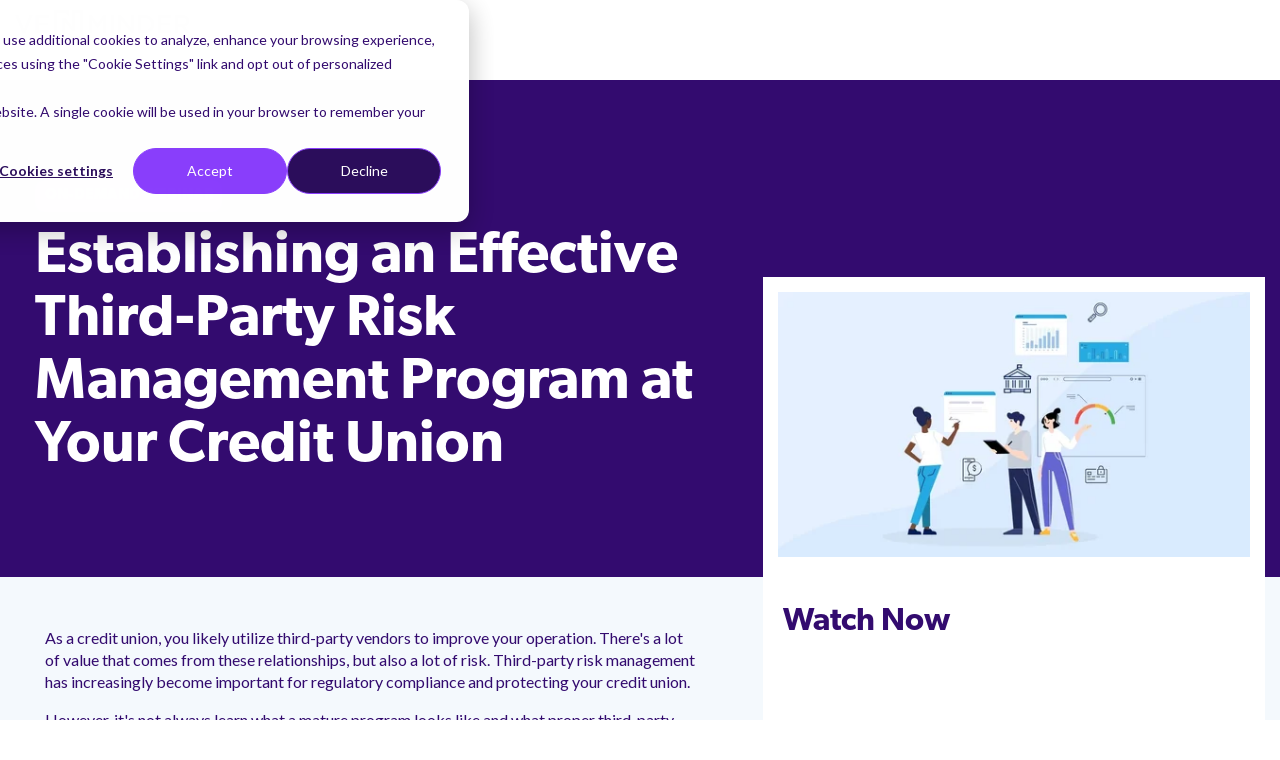

--- FILE ---
content_type: text/html; charset=UTF-8
request_url: https://www.venminder.com/webinar/on-demand/effective-third-party-risk-management-program-credit-union
body_size: 24887
content:
<!doctype html><html lang="en"><head>
    <meta charset="utf-8">
    <meta name="viewport" content="width=device-width, initial-scale=1.0">
    <title>On Demand: Establishing an Effective TPRM Program at Your Credit Union</title>
    <link rel="shortcut icon" href="https://www.venminder.com/hubfs/Assets_Venminder_Website/Image/favicon/venminder-icon-150x150.png">
    <meta name="description" content="As a credit union, you likely utilize third-party vendors to improve your operations. Watch this webinar where we'll highlight the basics of TPRM programs.">
    
    
    
    
    
    
    <meta name="viewport" content="width=device-width, initial-scale=1">

    
    <meta property="og:description" content="As a credit union, you likely utilize third-party vendors to improve your operations. Watch this webinar where we'll highlight the basics of TPRM programs.">
    <meta property="og:title" content="On Demand: Establishing an Effective TPRM Program at Your Credit Union">
    <meta name="twitter:description" content="As a credit union, you likely utilize third-party vendors to improve your operations. Watch this webinar where we'll highlight the basics of TPRM programs.">
    <meta name="twitter:title" content="On Demand: Establishing an Effective TPRM Program at Your Credit Union">

    

    
    <style>
a.cta_button{-moz-box-sizing:content-box !important;-webkit-box-sizing:content-box !important;box-sizing:content-box !important;vertical-align:middle}.hs-breadcrumb-menu{list-style-type:none;margin:0px 0px 0px 0px;padding:0px 0px 0px 0px}.hs-breadcrumb-menu-item{float:left;padding:10px 0px 10px 10px}.hs-breadcrumb-menu-divider:before{content:'›';padding-left:10px}.hs-featured-image-link{border:0}.hs-featured-image{float:right;margin:0 0 20px 20px;max-width:50%}@media (max-width: 568px){.hs-featured-image{float:none;margin:0;width:100%;max-width:100%}}.hs-screen-reader-text{clip:rect(1px, 1px, 1px, 1px);height:1px;overflow:hidden;position:absolute !important;width:1px}
</style>

<link rel="stylesheet" href="https://www.venminder.com/hubfs/hub_generated/template_assets/1/185612211057/1767811184980/template_main.min.css">
<link rel="stylesheet" href="https://www.venminder.com/hubfs/hub_generated/module_assets/1/185611493386/1759257467046/module_Global_Header.min.css">

<style>
  .hhs-header-mod {
    background-color: rgba(255, 255, 255, 1);
    padding-bottom:10px;
  }
  .hhs-header-mod.hhs-alt-nav .logo-sticky,
  .logo-standard  {
/*     max-width: 160px; */
    max-width: 185px;
    float: left;
  }
  .hhs-header-mod.hhs-alt-nav.sticky-menu.active .logo-sticky,
  .logo-sticky  {
    max-width: 160px;
    float: left;
  }
  
  .hhs-header-logo {
    padding-top:  10px;
    padding-bottom: 5px;
  }
  
  .hhs-header-mod .hhs-nav {
    height: 60px;
    display: table;
  }
  .custom-menu-primary .hs-menu-wrapper > ul > li {
    margin-left: 50px !important;
  }
  .hhs-header-menu .hs-menu-wrapper.hs-menu-flow-horizontal>ul li a,
  .hhs-header-search a i{
    color: rgba(0, 24, 66, 1) !important;
    text-transform: unset;
  }
  .hhs-lang-switch .globe_class:before{
    color: rgba(0, 24, 66, 1) !important;
  }
  .hhs-header-menu .hs-menu-wrapper.hs-menu-flow-horizontal>ul li a:hover,
  .hhs-header-search a i:hover,
  .hhs-lang-switch .globe_class:hover{
    color: rgba(0, 24, 66, 1) !important;
  }
  
  .lang_list_class li,
  .custom-menu-primary .hs-menu-wrapper > ul ul{
     background: rgba(255, 255, 255, 1) !important;
  }
  .custom-menu-primary .hs-menu-wrapper > ul > li > ul:before{
     color: rgba(255, 255, 255, 1) !important;
  }
  .hhs-lang-switch .lang_list_class:after {
   border-bottom-color: rgba(255, 255, 255, 1) !important;
  }
  .custom-menu-primary .hs-menu-wrapper > ul li a, 
  .hs-menu-wrapper.hs-menu-flow-horizontal > ul li.hs-item-has-children ul.hs-menu-children-wrapper li a,
  .hhs-lang-switch .lang_list_class li a {
    color: #3563D8 !important;
    font-size: 20px !important;
  }
  .hhs-lang-switch .lang_list_class li a:hover,
  .custom-menu-primary .hs-menu-wrapper > ul ul li a:hover {
   background-color:  #3563D8;
  }
  .hhs-lang-switch .lang_list_class li a:hover,
  .custom-menu-primary .hs-menu-wrapper > ul li.hs-item-has-children ul.hs-menu-children-wrapper li a:hover {
   color: #fff !important;
  }
  .custom-menu-primary .hs-menu-wrapper > ul li.hs-item-has-children ul.hs-menu-children-wrapper li.active a:hover {
    color: #3563D8 !important;
  }
  
  /*** MOBILE HAMBURGER ***/
  .hamburger-inner, .hamburger-inner::before, .hamburger-inner::after,
  .hamburger.is-active .hamburger-inner,
  .hamburger.is-active .hamburger-inner::before,
  .hamburger.is-active .hamburger-inner::after {
    background-color: rgba(0, 24, 66, 1); 
  }
  
  /*** STICKY HEADER ***/
  .hhs-header-mod.hhs-alt-nav.sticky-menu,
  .hhs-header-mod.sticky-menu,
  .hhs-header-mod.hhs-alt-nav{
    background-color: rgba(255, 255, 255, 1);
  }
  .sticky-menu.active {
    background-color: rgba(255, 255, 255, 1);
  }
  .hhs-header-mod.hhs-alt-nav .hhs-header-menu .hs-menu-wrapper.hs-menu-flow-horizontal>ul li a,
  .hhs-header-mod.hhs-alt-nav .hhs-header-search a i,
  .hhs-header-mod.hhs-alt-nav .hhs-lang-switch .globe_class:before,
  .sticky-menu .hhs-header-menu .hs-menu-wrapper.hs-menu-flow-horizontal>ul li a,
  .sticky-menu .hhs-header-search a i,
  .sticky-menu .hhs-lang-switch .globe_class:before{
    color: rgba(0, 24, 66, 1) !important;
  }
  .hhs-header-mod.hhs-alt-nav .hhs-header-menu .hs-menu-wrapper.hs-menu-flow-horizontal .hs-menu-depth-1:first-child:hover,
  .hhs-header-mod.hhs-alt-nav .hhs-header-search a i:hover,
  .hhs-header-mod.hhs-alt-nav .hhs-lang-switch .globe_class:before,
  .sticky-menu .hhs-header-menu .hs-menu-wrapper.hs-menu-flow-horizontal .hs-menu-depth-1:first-child:hover,
  .sticky-menu .hhs-header-menu .hs-menu-wrapper.hs-menu-flow-horizontal>ul li a:hover,
  .sticky-menu .hhs-header-search a i:hover{
    color: rgba(0, 24, 66, 1)  !important;
  }
  
  .hhs-header-mod.hhs-alt-nav .hhs-header-menu .hs-menu-wrapper.hs-menu-flow-horizontal>ul li a,
  .hhs-header-mod.hhs-alt-nav .hhs-header-search a i,
  .hhs-header-mod.hhs-alt-nav .globe_class {
    color: rgba(0, 24, 66, 1) !important;
  }
  
  .hhs-header-mod.hhs-alt-nav .hhs-header-menu .hs-menu-wrapper.hs-menu-flow-horizontal>ul li a:hover,
  .hhs-header-mod.hhs-alt-nav .hhs-header-search a i:hover,
  .hhs-header-mod.hhs-alt-nav .globe_class:hover {
    color: rgba(0, 24, 66, 1) !important;
  }
  
  
  .hhs-header-mod.hhs-alt-nav .hamburger-inner, .hhs-header-mod.hhs-alt-nav .hamburger-inner::before, .hhs-header-mod.hhs-alt-nav .hamburger-inner::after,
  .hhs-header-mod.hhs-alt-nav .hamburger.is-active .hamburger-inner,
  .hhs-header-mod.hhs-alt-nav .hamburger.is-active .hamburger-inner::before,
  .hhs-header-mod.hhs-alt-nav .hamburger.is-active .hamburger-inner::after,
  .sticky-menu .hamburger-inner, .sticky-menu .hamburger-inner::before, .sticky-menu .hamburger-inner::after,
  .sticky-menu .hamburger.is-active .hamburger-inner,
  .sticky-menu .hamburger.is-active .hamburger-inner::before,
  .sticky-menu .hamburger.is-active .hamburger-inner::after {
    background-color: rgba(0, 24, 66, 1); 
  }
  .hhs-header-mod.sticky-menu .hhs-nav {
    height: 30px;
    padding-top: 5px;
  }
  
  .hhs-header-menu .hs-menu-wrapper.hs-menu-flow-horizontal>ul li a {
    font-size: 16px !important;
    font-weight: normal;
  }
  .hhs-hat-pull-down,
  .hhs-header-hat {
   background-color: #E7EFFF; 
    padding:8px 0px 5px;
  }
  .hhs-hat-pull-down i,
  .hhs-hat-menu .hs-menu-wrapper.hs-menu-flow-horizontal>ul li a {
   font-size: 10px !important;
    
      color: rgba(0, 24, 66, 1) !important;
    
  }
  
    .hhs-hat-menu .hs-menu-wrapper.hs-menu-flow-horizontal>ul li a:hover {
     color: rgba(0, 24, 66, 1) !important;
    }
  
  
  .hhs-header-cta .cta-primary {
    padding: 12px 25px !important;
    font-size: 18px !important;
    -webkit-box-shadow: none;
    box-shadow: none;
  }
  
  /*** MEGA MENU ***/
  
  .mega-menu {
    background-color: rgba(255, 255, 255, 1);
    top: 110px;
  }
  .sticky-menu.active .mega-menu  {
    top: 58px;
  }
  .hhs-header-menu .hs-menu-wrapper.hs-menu-flow-horizontal>ul li .mega-menu a,
  .hhs-alt-nav .hhs-header-menu .hs-menu-wrapper.hs-menu-flow-horizontal>ul li .mega-menu a,
  .hhs-header-menu .mega-menu .mega-nav-con ul li ul.hs-menu-children-wrapper li a,
  .hhs-alt-nav .hhs-header-menu .mega-menu .mega-nav-con ul li ul.hs-menu-children-wrapper li a{
    color: #3563D8 !important;
    font-size: 16px !important;
    font-weight: bold;
  }
  .hhs-header-menu .mega-menu .mega-nav-con ul li ul.hs-menu-children-wrapper li a{
    font-size: 0.95em !important;
  }
  .hhs-header-menu .hs-menu-wrapper.hs-menu-flow-horizontal>ul li .mega-menu a:hover,
  .hhs-alt-nav .hhs-header-menu .hs-menu-wrapper.hs-menu-flow-horizontal>ul li .mega-menu a:hover,
  .hhs-header-menu .mega-menu .mega-nav-con ul li ul.hs-menu-children-wrapper li a:hover,
  .hhs-alt-nav .hhs-header-menu .mega-menu .mega-nav-con ul li ul.hs-menu-children-wrapper li a:hover{
    color: #234DB7 !important;
  }
  .mega-menu span.hs_cos_wrapper_type_text {
    text-transform: none !important;
    font-weight: normal !important;
    white-space: normal !important; 
  }
  .mega-menu .mega-text-con p, .mega-menu .mega-text-con li {
    color: #001842; 
  }
  .mega-menu .mega-text-con h1, .mega-menu .mega-text-con h2, .mega-menu .mega-text-con h3, .mega-menu .mega-text-con h4, .mega-menu .mega-text-con h5, .mega-menu .mega-text-con h6 {
    color: #001842; 
  }
  .mega-menu .mega-text-con .mega-menu__title {
    color: #3563d8;
    text-transform: uppercase;
  }
  .mega-menu .mega-text-con .mega-menu__subTitle {
    color: #001842;
  }
  
  
  
   /** TABLET CSS **/
  @media (max-width: 900px) {
    .custom-menu-primary .hs-menu-wrapper > ul {
       margin-top: 8px !important;
    }
    .custom-menu-primary .hs-menu-wrapper > ul,
    .custom-menu-primary .hs-menu-wrapper > ul li.active a:hover{
      background-color:  rgba(255, 255, 255, 1) !important;
    }
    .hhs-header-menu .hs-menu-wrapper.hs-menu-flow-horizontal>ul li a:hover,
    .custom-menu-primary .hs-menu-wrapper > ul li.active a:hover,
    .hhs-header-menu .hs-menu-wrapper.hs-menu-flow-horizontal>ul li a {
      color:  #3563D8 !important;
    }
    .custom-menu-primary .hs-menu-wrapper > ul li{
      
        border-top: 1px solid rgba(255, 255, 255, .2) !important; 
      
    }
    .custom-menu-primary .hs-menu-wrapper > ul ul li{
      
        background-color: rgba(255, 255, 255, .15);
      
    }
  }
  
  /** MOBILE CSS **/
  @media (max-width: 900px) {
    .logo-standard, .logo-sticky {
      max-width: 130px !important;
    }
  }
  
</style>

<link rel="stylesheet" href="https://www.venminder.com/hubfs/hub_generated/module_assets/1/185609250157/1759259779593/module_new_Global_Footer_v5.min.css">
<link rel="stylesheet" href="https://www.venminder.com/hubfs/hub_generated/module_assets/1/185611493416/1740989619183/module_Back-To-Top_-_Footer.min.css">

<style>

 
  
  

	.hhs-header-hat,
  .hhs-hat-menu,
  .hhs-nav-opt-items,
  .hhs-hat-pull-down{
    display: none !important;
    visibility: hidden;
    opacity: 0;
  }




  
</style>

<link rel="stylesheet" href="https://www.venminder.com/hubfs/hub_generated/module_assets/1/185611493404/1740989605473/module_Resources_Banner_DEBORA.min.css">
<link rel="stylesheet" href="https://www.venminder.com/hubfs/hub_generated/module_assets/1/185611493304/1741979017304/module_CLEAN_6-1_-_Row_-_Multi-Column_Content.min.css">

<style>
  #hs_cos_wrapper_dnd_area-module-4 {
     
  }
  
  #hs_cos_wrapper_dnd_area-module-4 .hhs-text-mod {
      padding-top: 50px;
      padding-bottom:  30px;
    
      background-color: rgba(255, 255, 255, 0.0);
    
    
    
    
  }
  
  
  
  /** DIVIDER STYLES **/
  #hs_cos_wrapper_dnd_area-module-4 .c1 .hhs-divider{
    
    
    
      margin: 0 0 50px;
    
    
  }
  #hs_cos_wrapper_dnd_area-module-4 .c2 .hhs-divider{
    
    
      margin: 0 auto 50px;
    
    
    
  }
  #hs_cos_wrapper_dnd_area-module-4 .c3 .hhs-divider{
    
    
      margin: 0 auto 50px;
    
    
    
  }
  #hs_cos_wrapper_dnd_area-module-4 .c4 .hhs-divider{
    
    
      margin: 0 auto 50px;
    
    
    
  }
  
  /** TEXT STYLES **/
  #hs_cos_wrapper_dnd_area-module-4 .hhs-rich-text.c1, #hs_cos_wrapper_dnd_area-module-4 .hhs-rich-text.c1 h1, #hs_cos_wrapper_dnd_area-module-4 .hhs-rich-text.c1 h2,#hs_cos_wrapper_dnd_area-module-4 .hhs-rich-text.c1 h3, #hs_cos_wrapper_dnd_area-module-4 .hhs-rich-text.c1 h4, #hs_cos_wrapper_dnd_area-module-4 .hhs-rich-text.c1 h5, #hs_cos_wrapper_dnd_area-module-4 .hhs-rich-text.c1 h6, #hs_cos_wrapper_dnd_area-module-4 .hhs-rich-text.c1 p, #hs_cos_wrapper_dnd_area-module-4 .hhs-rich-text.c1 span, #hs_cos_wrapper_dnd_area-module-4 .hhs-rich-text.c1 li, #hs_cos_wrapper_dnd_area-module-4 .hhs-rich-text.c1 blockquote {
    
    text-align: left;
  }
  
  
  
   #hs_cos_wrapper_dnd_area-module-4 .hhs-rich-text.c2,#hs_cos_wrapper_dnd_area-module-4 .hhs-rich-text.c2 h1, #hs_cos_wrapper_dnd_area-module-4 .hhs-rich-text.c2 h2,#hs_cos_wrapper_dnd_area-module-4 .hhs-rich-text.c2 h3, #hs_cos_wrapper_dnd_area-module-4 .hhs-rich-text.c2 h4, #hs_cos_wrapper_dnd_area-module-4 .hhs-rich-text.c2 h5, #hs_cos_wrapper_dnd_area-module-4 .hhs-rich-text.c2 h6, #hs_cos_wrapper_dnd_area-module-4 .hhs-rich-text.c2 p, #hs_cos_wrapper_dnd_area-module-4 .hhs-rich-text.c2 span, #hs_cos_wrapper_dnd_area-module-4 .hhs-rich-text.c2 li, #hs_cos_wrapper_dnd_area-module-4 .hhs-rich-text.c2 blockquote {
    
    text-align: center;
  }
  
  
  
   #hs_cos_wrapper_dnd_area-module-4 .hhs-rich-text.c3 , #hs_cos_wrapper_dnd_area-module-4 .hhs-rich-text.c3 h1, #hs_cos_wrapper_dnd_area-module-4 .hhs-rich-text.c3 h2,#hs_cos_wrapper_dnd_area-module-4 .hhs-rich-text.c3 h3, #hs_cos_wrapper_dnd_area-module-4 .hhs-rich-text.c3 h4, #hs_cos_wrapper_dnd_area-module-4 .hhs-rich-text.c3 h5, #hs_cos_wrapper_dnd_area-module-4 .hhs-rich-text.c3 h6, #hs_cos_wrapper_dnd_area-module-4 .hhs-rich-text.c3 p, #hs_cos_wrapper_dnd_area-module-4 .hhs-rich-text.c3 span, #hs_cos_wrapper_dnd_area-module-4 .hhs-rich-text.c3 li, #hs_cos_wrapper_dnd_area-module-4 .hhs-rich-text.c3 blockquote {
    
    text-align: center;
  }
  
  
  
   #hs_cos_wrapper_dnd_area-module-4 .hhs-rich-text.c4, #hs_cos_wrapper_dnd_area-module-4 .hhs-rich-text.c4 h1, #hs_cos_wrapper_dnd_area-module-4 .hhs-rich-text.c4 h2,#hs_cos_wrapper_dnd_area-module-4 .hhs-rich-text.c4 h3, #hs_cos_wrapper_dnd_area-module-4 .hhs-rich-text.c4 h4, #hs_cos_wrapper_dnd_area-module-4 .hhs-rich-text.c4 h5, #hs_cos_wrapper_dnd_area-module-4 .hhs-rich-text.c4 h6, #hs_cos_wrapper_dnd_area-module-4 .hhs-rich-text.c4 p, #hs_cos_wrapper_dnd_area-module-4 .hhs-rich-text.c4 span, #hs_cos_wrapper_dnd_area-module-4 .hhs-rich-text.c4 li, #hs_cos_wrapper_dnd_area-module-4 .hhs-rich-text.c4 blockquote {
    
    text-align: center;
  }
  
  
  
   #hs_cos_wrapper_dnd_area-module-4 .inner-shadow {
    -webkit-box-shadow:inset 0 0 20px 1px rgba(0, 0, 0,0.10);
    box-shadow:inset 0 0 20px 1px rgba(0, 0, 0, 0.10);
  }

   #hs_cos_wrapper_dnd_area-module-4 .outer-shadow {
   -webkit-box-shadow: 0 0 20px 1px rgba(0, 0, 0, 0.10);
    box-shadow: 0 0 20px 1px rgba(0, 0, 0, 0.10);   
    z-index: 1;
    position: relative;
  }
  
  #hs_cos_wrapper_dnd_area-module-4 .hhs-form-con.c1 {
    max-width: 100%;
    
      margin-left: 0px;
    
  }
  #hs_cos_wrapper_dnd_area-module-4 .hhs-form-con.c2 {
    max-width: 100%;
    
  }
  #hs_cos_wrapper_dnd_area-module-4 .hhs-form-con.c3 {
    max-width: 100%;
    
  }
  #hs_cos_wrapper_dnd_area-module-4 .hhs-form-con.c4 {
    max-width: 100%;
    
  }
  
  #hs_cos_wrapper_dnd_area-module-4 .hhs-form-con.c1 .hs-submit {text-align: left;}
  #hs_cos_wrapper_dnd_area-module-4 .hhs-form-con.c2 .hs-submit {text-align: left;}
  #hs_cos_wrapper_dnd_area-module-4 .hhs-form-con.c3 .hs-submit {text-align: left;}
  #hs_cos_wrapper_dnd_area-module-4 .hhs-form-con.c4 .hs-submit {text-align: left;}
  
  /*** HERO OVERLAY COLOR ***/
  #hs_cos_wrapper_dnd_area-module-4 .hhs-row-overlay {
    
    
  }
  
  /*** PULL UP CONTENT OPTION ***/
  
  
  
  /** VIDEO STYLE **/
  
  
  
  
  
  /*** MODAL STYLE */
  #tmp1_dnd_area-module-4.hhs-modal {
   text-align: left;
  }
  #tmp2_dnd_area-module-4.hhs-modal {
   text-align: left;
  }
  #tmp3_dnd_area-module-4.hhs-modal {
   text-align: left;
  }
  #tmp4_dnd_area-module-4.hhs-modal {
   text-align: left;
  }
  
  /** TABLET CSS **/
  @media (max-width: 768px) {
    #hs_cos_wrapper_dnd_area-module-4 .hhs-text-mod {
      padding-top: 50px;
      padding-bottom: 30px;
    }
    
  }
  
  /** MOBILE CSS **/
  @media (max-width: 575px) {
    #hs_cos_wrapper_dnd_area-module-4 .hhs-text-mod {
      padding-top: 0px;
      padding-bottom: 0px;
      text-align: left;
    }
    #hs_cos_wrapper_dnd_area-module-4 .hhs-rich-text.c1 h1, #hs_cos_wrapper_dnd_area-module-4 .hhs-rich-text.c1 h2,#hs_cos_wrapper_dnd_area-module-4 .hhs-rich-text.c1 h3, #hs_cos_wrapper_dnd_area-module-4 .hhs-rich-text.c1 h4, #hs_cos_wrapper_dnd_area-module-4 .hhs-rich-text.c1 h5, #hs_cos_wrapper_dnd_area-module-4 .hhs-rich-text.c1 h6, #hs_cos_wrapper_dnd_area-module-4 .hhs-rich-text.c1 p, #hs_cos_wrapper_dnd_area-module-4 .hhs-rich-text.c1 span, #hs_cos_wrapper_dnd_area-module-4 .hhs-rich-text.c1 li {
      text-align: left;
    }
    #hs_cos_wrapper_dnd_area-module-4 .hhs-rich-text.c2 h1, #hs_cos_wrapper_dnd_area-module-4 .hhs-rich-text.c2 h2,#hs_cos_wrapper_dnd_area-module-4 .hhs-rich-text.c2 h3, #hs_cos_wrapper_dnd_area-module-4 .hhs-rich-text.c2 h4, #hs_cos_wrapper_dnd_area-module-4 .hhs-rich-text.c2 h5, #hs_cos_wrapper_dnd_area-module-4 .hhs-rich-text.c2 h6, #hs_cos_wrapper_dnd_area-module-4 .hhs-rich-text.c2 p, #hs_cos_wrapper_dnd_area-module-4 .hhs-rich-text.c2 span, #hs_cos_wrapper_dnd_area-module-4 .hhs-rich-text.c2 li {
      text-align: center;
    }
    #hs_cos_wrapper_dnd_area-module-4 .hhs-rich-text.c3 h1, #hs_cos_wrapper_dnd_area-module-4 .hhs-rich-text.c3 h2,#hs_cos_wrapper_dnd_area-module-4 .hhs-rich-text.c3 h3, #hs_cos_wrapper_dnd_area-module-4 .hhs-rich-text.c3 h4, #hs_cos_wrapper_dnd_area-module-4 .hhs-rich-text.c3 h5, #hs_cos_wrapper_dnd_area-module-4 .hhs-rich-text.c3 h6, #hs_cos_wrapper_dnd_area-module-4 .hhs-rich-text.c3 p, #hs_cos_wrapper_dnd_area-module-4 .hhs-rich-text.c3 span, #hs_cos_wrapper_dnd_area-module-4 .hhs-rich-text.c3 li {
      text-align: center;
    }
    #hs_cos_wrapper_dnd_area-module-4 .hhs-rich-text.c4 h1, #hs_cos_wrapper_dnd_area-module-4 .hhs-rich-text.c4 h2,#hs_cos_wrapper_dnd_area-module-4 .hhs-rich-text.c4 h3, #hs_cos_wrapper_dnd_area-module-4 .hhs-rich-text.c4 h4, #hs_cos_wrapper_dnd_area-module-4 .hhs-rich-text.c4 h5, #hs_cos_wrapper_dnd_area-module-4 .hhs-rich-text.c4 h6, #hs_cos_wrapper_dnd_area-module-4 .hhs-rich-text.c4 p, #hs_cos_wrapper_dnd_area-module-4 .hhs-rich-text.c4 span, #hs_cos_wrapper_dnd_area-module-4 .hhs-rich-text.c4 li {
      text-align: center;
    }
    #hs_cos_wrapper_dnd_area-module-4 .hhs-divider{
      
      
        margin-left: 0 !important;
        float: none;
      
      
    }
    #hs_cos_wrapper_dnd_area-module-4 .hhs-form-con.c1 {max-width: 100% !important;}
    #hs_cos_wrapper_dnd_area-module-4 .hhs-form-con.c2 {max-width: 100% !important;}
    #hs_cos_wrapper_dnd_area-module-4 .hhs-form-con.c3 {max-width: 100% !important;}
    #hs_cos_wrapper_dnd_area-module-4 .hhs-form-con.c4 {max-width: 100% !important;}
    
    
  }
</style>

<link rel="stylesheet" href="https://www.venminder.com/hubfs/hub_generated/module_assets/1/185611493411/1752587368065/module_Tabber_HTML_V2.min.css">
<link rel="stylesheet" href="https://www.venminder.com/hubfs/hub_generated/module_assets/1/185611493378/1740989577779/module_CLEAN_6-1_-_Row_-_Social_Sharing.min.css">

<style>
  #hs_cos_wrapper_dnd_area-module-6 .hhs-social-share-mod {
    padding-top: 0px;
    padding-bottom:  25px;
    background-color: rgba(255, 255, 255, 0.0);
  }
  
  #hs_cos_wrapper_dnd_area-module-6 .hhs-share-icon i {
    font-size: 20px; 
  }
  
  
  
  
    .hhs-share-icon.fb i {color: #8039DF;}
    .hhs-share-icon.tw i {color: #8039DF;}
    .hhs-share-icon.in i {color: #8039DF;} 
  
  
  /** TABLET CSS **/
  @media (max-width: 768px) {
    #hs_cos_wrapper_dnd_area-module-6 .hhs-social-share-mod  {
      padding-top: 25px;
      padding-bottom: 25px;
    }
  }
  
  /** MOBILE CSS **/
  @media (max-width: 575px) {
    #hs_cos_wrapper_dnd_area-module-6 .hhs-social-share-mod  {
      padding-top: 25px;
      padding-bottom: 25px;
    }
  }
</style>


<style>
  #hs_cos_wrapper_dnd_area-module-8 {
     
  }
  
  #hs_cos_wrapper_dnd_area-module-8 .hhs-text-mod {
      padding-top: 0px;
      padding-bottom:  10px;
    
      background-color: rgba(255, 255, 255, 1);
    
    
    
    
  }
  
  
  
  /** DIVIDER STYLES **/
  #hs_cos_wrapper_dnd_area-module-8 .c1 .hhs-divider{
    
    
    
      margin: 0 0 50px;
    
    
  }
  #hs_cos_wrapper_dnd_area-module-8 .c2 .hhs-divider{
    
    
      margin: 0 auto 50px;
    
    
    
  }
  #hs_cos_wrapper_dnd_area-module-8 .c3 .hhs-divider{
    
    
      margin: 0 auto 50px;
    
    
    
  }
  #hs_cos_wrapper_dnd_area-module-8 .c4 .hhs-divider{
    
    
      margin: 0 auto 50px;
    
    
    
  }
  
  /** TEXT STYLES **/
  #hs_cos_wrapper_dnd_area-module-8 .hhs-rich-text.c1, #hs_cos_wrapper_dnd_area-module-8 .hhs-rich-text.c1 h1, #hs_cos_wrapper_dnd_area-module-8 .hhs-rich-text.c1 h2,#hs_cos_wrapper_dnd_area-module-8 .hhs-rich-text.c1 h3, #hs_cos_wrapper_dnd_area-module-8 .hhs-rich-text.c1 h4, #hs_cos_wrapper_dnd_area-module-8 .hhs-rich-text.c1 h5, #hs_cos_wrapper_dnd_area-module-8 .hhs-rich-text.c1 h6, #hs_cos_wrapper_dnd_area-module-8 .hhs-rich-text.c1 p, #hs_cos_wrapper_dnd_area-module-8 .hhs-rich-text.c1 span, #hs_cos_wrapper_dnd_area-module-8 .hhs-rich-text.c1 li, #hs_cos_wrapper_dnd_area-module-8 .hhs-rich-text.c1 blockquote {
    
    text-align: left;
  }
  
  
  
   #hs_cos_wrapper_dnd_area-module-8 .hhs-rich-text.c2,#hs_cos_wrapper_dnd_area-module-8 .hhs-rich-text.c2 h1, #hs_cos_wrapper_dnd_area-module-8 .hhs-rich-text.c2 h2,#hs_cos_wrapper_dnd_area-module-8 .hhs-rich-text.c2 h3, #hs_cos_wrapper_dnd_area-module-8 .hhs-rich-text.c2 h4, #hs_cos_wrapper_dnd_area-module-8 .hhs-rich-text.c2 h5, #hs_cos_wrapper_dnd_area-module-8 .hhs-rich-text.c2 h6, #hs_cos_wrapper_dnd_area-module-8 .hhs-rich-text.c2 p, #hs_cos_wrapper_dnd_area-module-8 .hhs-rich-text.c2 span, #hs_cos_wrapper_dnd_area-module-8 .hhs-rich-text.c2 li, #hs_cos_wrapper_dnd_area-module-8 .hhs-rich-text.c2 blockquote {
    
    text-align: center;
  }
  
  
  
   #hs_cos_wrapper_dnd_area-module-8 .hhs-rich-text.c3 , #hs_cos_wrapper_dnd_area-module-8 .hhs-rich-text.c3 h1, #hs_cos_wrapper_dnd_area-module-8 .hhs-rich-text.c3 h2,#hs_cos_wrapper_dnd_area-module-8 .hhs-rich-text.c3 h3, #hs_cos_wrapper_dnd_area-module-8 .hhs-rich-text.c3 h4, #hs_cos_wrapper_dnd_area-module-8 .hhs-rich-text.c3 h5, #hs_cos_wrapper_dnd_area-module-8 .hhs-rich-text.c3 h6, #hs_cos_wrapper_dnd_area-module-8 .hhs-rich-text.c3 p, #hs_cos_wrapper_dnd_area-module-8 .hhs-rich-text.c3 span, #hs_cos_wrapper_dnd_area-module-8 .hhs-rich-text.c3 li, #hs_cos_wrapper_dnd_area-module-8 .hhs-rich-text.c3 blockquote {
    
    text-align: center;
  }
  
  
  
   #hs_cos_wrapper_dnd_area-module-8 .hhs-rich-text.c4, #hs_cos_wrapper_dnd_area-module-8 .hhs-rich-text.c4 h1, #hs_cos_wrapper_dnd_area-module-8 .hhs-rich-text.c4 h2,#hs_cos_wrapper_dnd_area-module-8 .hhs-rich-text.c4 h3, #hs_cos_wrapper_dnd_area-module-8 .hhs-rich-text.c4 h4, #hs_cos_wrapper_dnd_area-module-8 .hhs-rich-text.c4 h5, #hs_cos_wrapper_dnd_area-module-8 .hhs-rich-text.c4 h6, #hs_cos_wrapper_dnd_area-module-8 .hhs-rich-text.c4 p, #hs_cos_wrapper_dnd_area-module-8 .hhs-rich-text.c4 span, #hs_cos_wrapper_dnd_area-module-8 .hhs-rich-text.c4 li, #hs_cos_wrapper_dnd_area-module-8 .hhs-rich-text.c4 blockquote {
    
    text-align: center;
  }
  
  
  
   #hs_cos_wrapper_dnd_area-module-8 .inner-shadow {
    -webkit-box-shadow:inset 0 0 20px 1px rgba(0, 0, 0,0.10);
    box-shadow:inset 0 0 20px 1px rgba(0, 0, 0, 0.10);
  }

   #hs_cos_wrapper_dnd_area-module-8 .outer-shadow {
   -webkit-box-shadow: 0 0 20px 1px rgba(0, 0, 0, 0.10);
    box-shadow: 0 0 20px 1px rgba(0, 0, 0, 0.10);   
    z-index: 1;
    position: relative;
  }
  
  #hs_cos_wrapper_dnd_area-module-8 .hhs-form-con.c1 {
    max-width: 100%;
    
      margin-left: 0px;
    
  }
  #hs_cos_wrapper_dnd_area-module-8 .hhs-form-con.c2 {
    max-width: 100%;
    
  }
  #hs_cos_wrapper_dnd_area-module-8 .hhs-form-con.c3 {
    max-width: 100%;
    
  }
  #hs_cos_wrapper_dnd_area-module-8 .hhs-form-con.c4 {
    max-width: 100%;
    
  }
  
  #hs_cos_wrapper_dnd_area-module-8 .hhs-form-con.c1 .hs-submit {text-align: left;}
  #hs_cos_wrapper_dnd_area-module-8 .hhs-form-con.c2 .hs-submit {text-align: left;}
  #hs_cos_wrapper_dnd_area-module-8 .hhs-form-con.c3 .hs-submit {text-align: left;}
  #hs_cos_wrapper_dnd_area-module-8 .hhs-form-con.c4 .hs-submit {text-align: left;}
  
  /*** HERO OVERLAY COLOR ***/
  #hs_cos_wrapper_dnd_area-module-8 .hhs-row-overlay {
    
    
  }
  
  /*** PULL UP CONTENT OPTION ***/
  
  
    #hs_cos_wrapper_dnd_area-module-8 .hhs-pull-up .row {
      margin-top: -300px;
      background-color: rgba(255, 255, 255, 1);
      padding: 0px;
      
        padding-bottom: 0px;
      
      z-index: 5;
      position: relative;
      
      
    }
    #hs_cos_wrapper_dnd_area-module-8 .hhs-pull-up .col-sm-12 {
      padding-right: 0;
      padding-left: 0;
    }
  
  
  /** VIDEO STYLE **/
  
  
  
  
  
  /*** MODAL STYLE */
  #tmp1_dnd_area-module-8.hhs-modal {
   text-align: left;
  }
  #tmp2_dnd_area-module-8.hhs-modal {
   text-align: left;
  }
  #tmp3_dnd_area-module-8.hhs-modal {
   text-align: left;
  }
  #tmp4_dnd_area-module-8.hhs-modal {
   text-align: left;
  }
  
  /** TABLET CSS **/
  @media (max-width: 768px) {
    #hs_cos_wrapper_dnd_area-module-8 .hhs-text-mod {
      padding-top: 0px;
      padding-bottom: 10px;
    }
    
    #hs_cos_wrapper_dnd_area-module-8 .hhs-pull-up .row {
      margin-top: -0px;
      padding: 0px;
    }
  
  }
  
  /** MOBILE CSS **/
  @media (max-width: 575px) {
    #hs_cos_wrapper_dnd_area-module-8 .hhs-text-mod {
      padding-top: 25px;
      padding-bottom: 50px;
      text-align: center;
    }
    #hs_cos_wrapper_dnd_area-module-8 .hhs-rich-text.c1 h1, #hs_cos_wrapper_dnd_area-module-8 .hhs-rich-text.c1 h2,#hs_cos_wrapper_dnd_area-module-8 .hhs-rich-text.c1 h3, #hs_cos_wrapper_dnd_area-module-8 .hhs-rich-text.c1 h4, #hs_cos_wrapper_dnd_area-module-8 .hhs-rich-text.c1 h5, #hs_cos_wrapper_dnd_area-module-8 .hhs-rich-text.c1 h6, #hs_cos_wrapper_dnd_area-module-8 .hhs-rich-text.c1 p, #hs_cos_wrapper_dnd_area-module-8 .hhs-rich-text.c1 span, #hs_cos_wrapper_dnd_area-module-8 .hhs-rich-text.c1 li {
      text-align: center;
    }
    #hs_cos_wrapper_dnd_area-module-8 .hhs-rich-text.c2 h1, #hs_cos_wrapper_dnd_area-module-8 .hhs-rich-text.c2 h2,#hs_cos_wrapper_dnd_area-module-8 .hhs-rich-text.c2 h3, #hs_cos_wrapper_dnd_area-module-8 .hhs-rich-text.c2 h4, #hs_cos_wrapper_dnd_area-module-8 .hhs-rich-text.c2 h5, #hs_cos_wrapper_dnd_area-module-8 .hhs-rich-text.c2 h6, #hs_cos_wrapper_dnd_area-module-8 .hhs-rich-text.c2 p, #hs_cos_wrapper_dnd_area-module-8 .hhs-rich-text.c2 span, #hs_cos_wrapper_dnd_area-module-8 .hhs-rich-text.c2 li {
      text-align: center;
    }
    #hs_cos_wrapper_dnd_area-module-8 .hhs-rich-text.c3 h1, #hs_cos_wrapper_dnd_area-module-8 .hhs-rich-text.c3 h2,#hs_cos_wrapper_dnd_area-module-8 .hhs-rich-text.c3 h3, #hs_cos_wrapper_dnd_area-module-8 .hhs-rich-text.c3 h4, #hs_cos_wrapper_dnd_area-module-8 .hhs-rich-text.c3 h5, #hs_cos_wrapper_dnd_area-module-8 .hhs-rich-text.c3 h6, #hs_cos_wrapper_dnd_area-module-8 .hhs-rich-text.c3 p, #hs_cos_wrapper_dnd_area-module-8 .hhs-rich-text.c3 span, #hs_cos_wrapper_dnd_area-module-8 .hhs-rich-text.c3 li {
      text-align: center;
    }
    #hs_cos_wrapper_dnd_area-module-8 .hhs-rich-text.c4 h1, #hs_cos_wrapper_dnd_area-module-8 .hhs-rich-text.c4 h2,#hs_cos_wrapper_dnd_area-module-8 .hhs-rich-text.c4 h3, #hs_cos_wrapper_dnd_area-module-8 .hhs-rich-text.c4 h4, #hs_cos_wrapper_dnd_area-module-8 .hhs-rich-text.c4 h5, #hs_cos_wrapper_dnd_area-module-8 .hhs-rich-text.c4 h6, #hs_cos_wrapper_dnd_area-module-8 .hhs-rich-text.c4 p, #hs_cos_wrapper_dnd_area-module-8 .hhs-rich-text.c4 span, #hs_cos_wrapper_dnd_area-module-8 .hhs-rich-text.c4 li {
      text-align: center;
    }
    #hs_cos_wrapper_dnd_area-module-8 .hhs-divider{
      
        margin-right: auto !important;
        margin-left: auto !important;
        float: none;
      
      
      
    }
    #hs_cos_wrapper_dnd_area-module-8 .hhs-form-con.c1 {max-width: 100% !important;}
    #hs_cos_wrapper_dnd_area-module-8 .hhs-form-con.c2 {max-width: 100% !important;}
    #hs_cos_wrapper_dnd_area-module-8 .hhs-form-con.c3 {max-width: 100% !important;}
    #hs_cos_wrapper_dnd_area-module-8 .hhs-form-con.c4 {max-width: 100% !important;}
    
    
    #hs_cos_wrapper_dnd_area-module-8 .hhs-pull-up .row {
      margin-top: -0px;
      padding: 0px;
    }
    
  }
</style>

<style>
  @font-face {
    font-family: "Lato";
    font-weight: 700;
    font-style: normal;
    font-display: swap;
    src: url("/_hcms/googlefonts/Lato/700.woff2") format("woff2"), url("/_hcms/googlefonts/Lato/700.woff") format("woff");
  }
  @font-face {
    font-family: "Lato";
    font-weight: 300;
    font-style: normal;
    font-display: swap;
    src: url("/_hcms/googlefonts/Lato/300.woff2") format("woff2"), url("/_hcms/googlefonts/Lato/300.woff") format("woff");
  }
  @font-face {
    font-family: "Lato";
    font-weight: 400;
    font-style: normal;
    font-display: swap;
    src: url("/_hcms/googlefonts/Lato/regular.woff2") format("woff2"), url("/_hcms/googlefonts/Lato/regular.woff") format("woff");
  }
  @font-face {
    font-family: "Lato";
    font-weight: 700;
    font-style: normal;
    font-display: swap;
    src: url("/_hcms/googlefonts/Lato/700.woff2") format("woff2"), url("/_hcms/googlefonts/Lato/700.woff") format("woff");
  }
  @font-face {
    font-family: "Abel";
    font-weight: 400;
    font-style: normal;
    font-display: swap;
    src: url("/_hcms/googlefonts/Abel/regular.woff2") format("woff2"), url("/_hcms/googlefonts/Abel/regular.woff") format("woff");
  }
</style>

<!-- Editor Styles -->
<style id="hs_editor_style" type="text/css">
.dnd_area-row-0-force-full-width-section > .row-fluid {
  max-width: none !important;
}
.dnd_area-row-1-max-width-section-centering > .row-fluid {
  max-width: 1250px !important;
  margin-left: auto !important;
  margin-right: auto !important;
}
.dnd_area-row-2-max-width-section-centering > .row-fluid {
  max-width: 1250px !important;
  margin-left: auto !important;
  margin-right: auto !important;
}
/* HubSpot Non-stacked Media Query Styles */
@media (min-width:768px) {
  .dnd_area-row-0-vertical-alignment > .row-fluid {
    display: -ms-flexbox !important;
    -ms-flex-direction: row;
    display: flex !important;
    flex-direction: row;
  }
  .dnd_area-row-1-vertical-alignment > .row-fluid {
    display: -ms-flexbox !important;
    -ms-flex-direction: row;
    display: flex !important;
    flex-direction: row;
  }
  .dnd_area-row-2-vertical-alignment > .row-fluid {
    display: -ms-flexbox !important;
    -ms-flex-direction: row;
    display: flex !important;
    flex-direction: row;
  }
  .dnd_area-module-1-vertical-alignment {
    display: -ms-flexbox !important;
    -ms-flex-direction: column !important;
    -ms-flex-pack: center !important;
    display: flex !important;
    flex-direction: column !important;
    justify-content: center !important;
  }
  .dnd_area-module-1-vertical-alignment > div {
    flex-shrink: 0 !important;
  }
  .dnd_area-module-2-vertical-alignment {
    display: -ms-flexbox !important;
    -ms-flex-direction: column !important;
    -ms-flex-pack: center !important;
    display: flex !important;
    flex-direction: column !important;
    justify-content: center !important;
  }
  .dnd_area-module-2-vertical-alignment > div {
    flex-shrink: 0 !important;
  }
  .dnd_area-column-7-vertical-alignment {
    display: -ms-flexbox !important;
    -ms-flex-direction: column !important;
    -ms-flex-pack: start !important;
    display: flex !important;
    flex-direction: column !important;
    justify-content: flex-start !important;
  }
  .dnd_area-column-7-vertical-alignment > div {
    flex-shrink: 0 !important;
  }
  .dnd_area-column-3-vertical-alignment {
    display: -ms-flexbox !important;
    -ms-flex-direction: column !important;
    -ms-flex-pack: start !important;
    display: flex !important;
    flex-direction: column !important;
    justify-content: flex-start !important;
  }
  .dnd_area-column-3-vertical-alignment > div {
    flex-shrink: 0 !important;
  }
}
/* HubSpot Styles (default) */
.dnd_area-row-0-padding {
  padding-top: 0px !important;
  padding-bottom: 0px !important;
  padding-left: 0px !important;
  padding-right: 0px !important;
}
.dnd_area-row-1-padding {
  padding-top: 100px !important;
  padding-bottom: 50px !important;
  padding-left: 20px !important;
  padding-right: 20px !important;
}
.dnd_area-row-1-background-layers {
  background-image: linear-gradient(rgba(19, 39, 92, 1), rgba(19, 39, 92, 1)) !important;
  background-position: left top !important;
  background-size: auto !important;
  background-repeat: no-repeat !important;
}
.dnd_area-row-2-padding {
  padding-top: 0px !important;
  padding-bottom: 50px !important;
  padding-left: 0px !important;
  padding-right: 0px !important;
}
.dnd_area-row-2-background-layers {
  background-image: linear-gradient(rgba(244, 249, 253, 1), rgba(244, 249, 253, 1)) !important;
  background-position: left top !important;
  background-size: auto !important;
  background-repeat: no-repeat !important;
}
.dnd_area-column-7-margin {
  margin-bottom: 700px !important;
}
.dnd_area-column-7-background-layers {
  background-image: linear-gradient(rgba(255, 255, 255, 1), rgba(255, 255, 255, 1)) !important;
  background-position: left top !important;
  background-size: auto !important;
  background-repeat: no-repeat !important;
}
.dnd_area-column-7-row-0-background-layers {
  background-image: linear-gradient(rgba(255, 255, 255, 1), rgba(255, 255, 255, 1)) !important;
  background-position: left top !important;
  background-size: auto !important;
  background-repeat: no-repeat !important;
}
.dnd_area-column-7-row-1-padding {
  padding-top: 0px !important;
  padding-bottom: 20px !important;
  padding-left: 20px !important;
  padding-right: 20px !important;
}
.dnd_area-column-7-row-1-background-layers {
  background-image: linear-gradient(rgba(255, 255, 255, 1), rgba(255, 255, 255, 1)) !important;
  background-position: left top !important;
  background-size: auto !important;
  background-repeat: no-repeat !important;
}
.dnd_area-column-3-row-2-padding {
  padding-top: 50px !important;
  padding-bottom: 0px !important;
  padding-left: 25px !important;
  padding-right: 0px !important;
}
.dnd_area-column-3-row-3-padding {
  padding-top: 20px !important;
  padding-bottom: 0px !important;
  padding-left: 25px !important;
  padding-right: 0px !important;
}
</style>
    <script src="https://code.jquery.com/jquery-3.6.0.min.js"></script>

    
<!--  Added by GoogleTagManager integration -->
<script>
var _hsp = window._hsp = window._hsp || [];
window.dataLayer = window.dataLayer || [];
function gtag(){dataLayer.push(arguments);}

var useGoogleConsentModeV2 = true;
var waitForUpdateMillis = 1000;



var hsLoadGtm = function loadGtm() {
    if(window._hsGtmLoadOnce) {
      return;
    }

    if (useGoogleConsentModeV2) {

      gtag('set','developer_id.dZTQ1Zm',true);

      gtag('consent', 'default', {
      'ad_storage': 'denied',
      'analytics_storage': 'denied',
      'ad_user_data': 'denied',
      'ad_personalization': 'denied',
      'wait_for_update': waitForUpdateMillis
      });

      _hsp.push(['useGoogleConsentModeV2'])
    }

    (function(w,d,s,l,i){w[l]=w[l]||[];w[l].push({'gtm.start':
    new Date().getTime(),event:'gtm.js'});var f=d.getElementsByTagName(s)[0],
    j=d.createElement(s),dl=l!='dataLayer'?'&l='+l:'';j.async=true;j.src=
    'https://www.googletagmanager.com/gtm.js?id='+i+dl;f.parentNode.insertBefore(j,f);
    })(window,document,'script','dataLayer','GTM-KLK5FCRG');

    window._hsGtmLoadOnce = true;
};

_hsp.push(['addPrivacyConsentListener', function(consent){
  if(consent.allowed || (consent.categories && consent.categories.analytics)){
    hsLoadGtm();
  }
}]);

</script>

<!-- /Added by GoogleTagManager integration -->

    <link rel="canonical" href="https://www.venminder.com/webinar/on-demand/effective-third-party-risk-management-program-credit-union">

<!-- Adobe Font - keep -->
<!-- Adobe Font - TT Commons --><link rel="stylesheet" href="https://use.typekit.net/imk6onr.css">
<link rel="stylesheet" href="https://use.typekit.net/myg4azm.css">
<link rel="stylesheet" href="https://use.typekit.net/nwf3lzc.css">
<script src="https://kit.fontawesome.com/3d0173414e.js" crossorigin="anonymous"></script>

<!-- CSS TO OVERWRITE PAGE LEVEL STYLES -->
<style>
  
  /* Subscribe Pop Up Form - Subscribe */
/* Form - step 2 */
  #leadin-content-form-wrapper {
  background-color: #fff;
}
#leadin-content-form-wrapper h4 {
   font-family: 'canada-type-gibson', sans-serif !important; 
   font-size: 26px;
  color: #33066f;
  line-height: 30px;
  width: 300px;
  }
  
 #leadin-content-form-wrapper label {
  color: #330b6f;
}
 #leadin-content-form-wrapper  input {
  border-radius: 20px;
}

.leadin-button.leadin-button-primary.leadin-primary.leadin-submit {
  border-radius: 20px;
  background-color: #8039DF !important;
}
  
.leadinModal-v3.leadinModal.leadinModal-theme-bottom-left-corner.leadinModal-form .leadinModal-content {
  width: 500px;}
 
  .leadinModal-81201.leadinModal-theme-bottom-left-corner.leadinModal-preview.leadinModal-v3 .leadinModal-description-body {
    color: #330b6f !important;
  }
    
.leadinModal-81201.leadinModal-theme-bottom-left-corner.leadinModal-preview.leadinModal-v3 .leadinModal-content h4 {
  font-family: 'canada-type-gibson', sans-serif !important; 
   font-size: 26px;
  color: #33066f !important;
  line-height: 30px;
  }
 /* Form - step 1 */ 
  #leadinModal-content-wrapper-81201  .leadinModal-81201 .leadin-button-secondary {
    background: #8039DF !important;
    color: #fff !important;

  }
  
  #leadinModal-content-wrapper-81201 .advance-wrapper {margin-left: 0px !important;}
  
   #leadinModal-content-wrapper-81201 .leadinModal.leadinModal-v3.leadinModal-thanks .leadinModal-content .leadinModal-content-wrapper .leadin-content-body {
    padding: 2em 2.5em;
    background-color: #fff !important;
  }
  
    #leadinModal-content-wrapper-81201 .leadinModal .leadin-close-button, .leadinModal .leadin-footer-link {
    display: inline!important;
    text-decoration: none;
    color: #8039DF !important;
    
  }
  
  
</style>


 <!-- Qualified -->
<script>
(function(w,q){w['QualifiedObject']=q;w[q]=w[q]||function(){
(w[q].q=w[q].q||[]).push(arguments)};})(window,'qualified')
 
</script>
<script async src="https://js.qualified.com/qualified.js?token=zk6GAZTVMzJCgUam"></script>
<!-- End Qualified -->

<!-- Revsure -->
<script type="text/javascript">
!function(){var e=window.rudderanalytics=window.rudderanalytics||[];e.methods=["load","page","track","identify","alias","group","ready","reset","getAnonymousId","setAnonymousId","getUserId","getUserTraits","getGroupId","getGroupTraits","startSession","endSession","getSessionId"],e.factory=function(t){return function(){e.push([t].concat(Array.prototype.slice.call(arguments)))}};for(var t=0;t<e.methods.length;t++){var r=e.methods[t];e[r]=e.factory(r)}e.loadJS=function(e,t){var r=document.createElement("script");r.type="text/javascript",r.async=!0,r.src="https://assets.revsure.cloud/static/global/js/rs-fpsdk.js.gz";var a=document.getElementsByTagName("script")[0];a.parentNode.insertBefore(r,a)},e.loadJS(),
e.load("2vlY65OAeFVX0hACu8u0YX4e0Af","https://analytics.revsure.cloud/"),
e.page()}();
</script>

<!-- END Revsure -->
<meta property="og:image" content="https://www.venminder.com/hubfs/Social_Media_Images/Events-Webinars/webinar-social-on-demand-establishing-an-effective-third-party-risk-management-program-at-your-credit-union.jpg">
<meta property="og:image:width" content="2400">
<meta property="og:image:height" content="1260">
<meta property="og:image:alt" content="establish effective third party risk management program credit union">
<meta name="twitter:image" content="https://www.venminder.com/hubfs/Social_Media_Images/Events-Webinars/webinar-social-on-demand-establishing-an-effective-third-party-risk-management-program-at-your-credit-union.jpg">
<meta name="twitter:image:alt" content="establish effective third party risk management program credit union">

<meta property="og:url" content="https://www.venminder.com/webinar/on-demand/effective-third-party-risk-management-program-credit-union">
<meta name="twitter:card" content="summary_large_image">
<meta http-equiv="content-language" content="en">






    
    <!-- Adobe Font - SECTION FROM OLD VENMINDER PORTAL DOMAIN SETTINGS -->
        <!-- Adobe Font - TT Commons --><link rel="stylesheet" href="https://use.typekit.net/imk6onr.css">
        <link rel="stylesheet" href="https://use.typekit.net/myg4azm.css">
        <link rel="stylesheet" href="https://use.typekit.net/nwf3lzc.css">
        <script src="https://kit.fontawesome.com/3d0173414e.js" crossorigin="anonymous"></script>
    
    <!-- CSS TO OVERWRITE PAGE LEVEL STYLES -->
        <style>
  /* Subscribe Pop Up Form - Subscribe */
/* Form - step 2 */
  #leadin-content-form-wrapper {
  background-color: #fff;
}
#leadin-content-form-wrapper h4 {
   font-family: 'canada-type-gibson', sans-serif !important; 
   font-size: 26px;
  color: #33066f;
  line-height: 30px;
  width: 300px;
  }
  
 #leadin-content-form-wrapper label {
  color: #330b6f;
}
 #leadin-content-form-wrapper  input {
  border-radius: 20px;
}

.leadin-button.leadin-button-primary.leadin-primary.leadin-submit {
  border-radius: 20px;
  background-color: #8039DF !important;
}
  
.leadinModal-v3.leadinModal.leadinModal-theme-bottom-left-corner.leadinModal-form .leadinModal-content {
  width: 500px;}
 
  .leadinModal-81201.leadinModal-theme-bottom-left-corner.leadinModal-preview.leadinModal-v3 .leadinModal-description-body {
    color: #330b6f !important;
  }
    
.leadinModal-81201.leadinModal-theme-bottom-left-corner.leadinModal-preview.leadinModal-v3 .leadinModal-content h4 {
  font-family: 'canada-type-gibson', sans-serif !important; 
   font-size: 26px;
  color: #33066f !important;
  line-height: 30px;
  }
 /* Form - step 1 */ 
  #leadinModal-content-wrapper-81201  .leadinModal-81201 .leadin-button-secondary {
    background: #8039DF !important;
    color: #fff !important;

  }
  
  #leadinModal-content-wrapper-81201 .advance-wrapper {margin-left: 0px !important;}
  
   #leadinModal-content-wrapper-81201 .leadinModal.leadinModal-v3.leadinModal-thanks .leadinModal-content .leadinModal-content-wrapper .leadin-content-body {
    padding: 2em 2.5em;
    background-color: #fff !important;
  }
  
    #leadinModal-content-wrapper-81201 .leadinModal .leadin-close-button, .leadinModal .leadin-footer-link {
    display: inline!important;
    text-decoration: none;
    color: #8039DF !important;
    
  }

</style>
        <!--  END OLD VENMINDER PORTAL DOMAIN SETTINGS -->
    
    
          <!-- Nothing to see here -->
    
  <meta name="generator" content="HubSpot"></head>
  <body>
<!--  Added by GoogleTagManager integration -->
<noscript><iframe src="https://www.googletagmanager.com/ns.html?id=GTM-KLK5FCRG" height="0" width="0" style="display:none;visibility:hidden"></iframe></noscript>

<!-- /Added by GoogleTagManager integration -->

    <div class="body-wrapper   hs-content-id-185070888832 hs-landing-page hs-page hs-content-path-webinar-on-demand-effective-third-party-risk-manag hs-content-name-2022-on-demand-establishing-an-effective-third-par  ">
      <header class="header">
        <div class="header__container">
          <div id="hs_cos_wrapper_global_header" class="hs_cos_wrapper hs_cos_wrapper_widget hs_cos_wrapper_type_module" style="" data-hs-cos-general-type="widget" data-hs-cos-type="module">








<div class="hhs-header-hat">
 <div class="container">
   <div class="row"> 
     <div class="col-12">
       <nav class="hhs-hat-menu" data-collapsed="true">
         
         <div class="hhs-header-search">
           <a href="#tmpglobal_header" rel="modal:open"><i class="fas fa-search"></i></a>
         </div>
         
         <div class="hhs-lang-switch">
           <span id="hs_cos_wrapper_global_header_language_switcher" class="hs_cos_wrapper hs_cos_wrapper_widget hs_cos_wrapper_type_language_switcher" style="" data-hs-cos-general-type="widget" data-hs-cos-type="language_switcher"></span>
         </div>
         
          <span id="hs_cos_wrapper_global_header_" class="hs_cos_wrapper hs_cos_wrapper_widget hs_cos_wrapper_type_simple_menu" style="" data-hs-cos-general-type="widget" data-hs-cos-type="simple_menu"><div id="hs_menu_wrapper_global_header_" class="hs-menu-wrapper active-branch flyouts hs-menu-flow-horizontal" role="navigation" data-sitemap-name="" data-menu-id="" aria-label="Navigation Menu">
 <ul role="menu">
  <li class="hs-menu-item hs-menu-depth-1" role="none"><a href="https://www.thirdpartythinktank.com/" role="menuitem" target="_self"><span style="font-size:11px;">Community</span></a></li>
  <li class="hs-menu-item hs-menu-depth-1" role="none"><a href="https://www.venminder.com/vendors" role="menuitem" target="_self"><span style="font-size:11px;">Vendors</span></a></li>
  <li class="hs-menu-item hs-menu-depth-1" role="none"><a href="https://www.venminder.com/contact-us" role="menuitem" target="_self"><span style="font-size:11px;">Contact Us</span></a></li>
  <li class="hs-menu-item hs-menu-depth-1" role="none"><a href="https://app.venminder.com/" role="menuitem" target="_self"><span style="font-size:11px; background: #D5E2FC; padding: 5px 10px; border-radius: 18px; font-weight: bold;">Login</span></a></li>
 </ul>
</div></span>
         
       </nav>
       <a href="javascript:void(0);" onclick="toggleNav()" class="hhs-hat-pull-down hide-desktop show-mobile"><i class="fas fa-angle-double-down"></i><i class="fas fa-angle-double-up"></i></a>
     </div>
   </div>
 </div>
</div>

<div id="hhs-main-nav" class="hhs-header-mod">
  <div class="container">
    <div class="row">
      <div class="col-12 hhs-nav hhs-clearfix">
        <a href="">
          <div class="hhs-header-logo">
            <div class="logo-standard">
              <img src="https://www.venminder.com/hs-fs/hubfs/JP/Venminder%20Logo%202025.png?width=1800&amp;height=650&amp;name=Venminder%20Logo%202025.png" alt="Venminder Logo 2025" width="1800" height="650" srcset="https://www.venminder.com/hs-fs/hubfs/JP/Venminder%20Logo%202025.png?width=900&amp;height=325&amp;name=Venminder%20Logo%202025.png 900w, https://www.venminder.com/hs-fs/hubfs/JP/Venminder%20Logo%202025.png?width=1800&amp;height=650&amp;name=Venminder%20Logo%202025.png 1800w, https://www.venminder.com/hs-fs/hubfs/JP/Venminder%20Logo%202025.png?width=2700&amp;height=975&amp;name=Venminder%20Logo%202025.png 2700w, https://www.venminder.com/hs-fs/hubfs/JP/Venminder%20Logo%202025.png?width=3600&amp;height=1300&amp;name=Venminder%20Logo%202025.png 3600w, https://www.venminder.com/hs-fs/hubfs/JP/Venminder%20Logo%202025.png?width=4500&amp;height=1625&amp;name=Venminder%20Logo%202025.png 4500w, https://www.venminder.com/hs-fs/hubfs/JP/Venminder%20Logo%202025.png?width=5400&amp;height=1950&amp;name=Venminder%20Logo%202025.png 5400w" sizes="(max-width: 1800px) 100vw, 1800px">
            </div>
            
              <div class="logo-sticky">
                <img src="https://www.venminder.com/hs-fs/hubfs/JP/Venminder%20Logo%202025.png?width=1800&amp;height=650&amp;name=Venminder%20Logo%202025.png" alt="Venminder Logo 2025" width="1800" height="650" srcset="https://www.venminder.com/hs-fs/hubfs/JP/Venminder%20Logo%202025.png?width=900&amp;height=325&amp;name=Venminder%20Logo%202025.png 900w, https://www.venminder.com/hs-fs/hubfs/JP/Venminder%20Logo%202025.png?width=1800&amp;height=650&amp;name=Venminder%20Logo%202025.png 1800w, https://www.venminder.com/hs-fs/hubfs/JP/Venminder%20Logo%202025.png?width=2700&amp;height=975&amp;name=Venminder%20Logo%202025.png 2700w, https://www.venminder.com/hs-fs/hubfs/JP/Venminder%20Logo%202025.png?width=3600&amp;height=1300&amp;name=Venminder%20Logo%202025.png 3600w, https://www.venminder.com/hs-fs/hubfs/JP/Venminder%20Logo%202025.png?width=4500&amp;height=1625&amp;name=Venminder%20Logo%202025.png 4500w, https://www.venminder.com/hs-fs/hubfs/JP/Venminder%20Logo%202025.png?width=5400&amp;height=1950&amp;name=Venminder%20Logo%202025.png 5400w" sizes="(max-width: 1800px) 100vw, 1800px">
              </div>
            
          </div>
        </a>
          <div class="hhs-nav-opt-items">
            
              <div class="hhs-header-cta ">
                
                  <span id="hs_cos_wrapper_global_header_" class="hs_cos_wrapper hs_cos_wrapper_widget hs_cos_wrapper_type_cta" style="" data-hs-cos-general-type="widget" data-hs-cos-type="cta"><div class="hs-web-interactive-inline" style="" data-hubspot-wrapper-cta-id="184940755341"> 
 <style data-hubspot-cta-style="hs-inline-web-interactive-184940755341">

  a.hs-inline-web-interactive-184940755341 {
    -webkit-font-smoothing: antialiased !important;cursor: pointer !important;-moz-user-select: none !important;-webkit-user-select: none !important;-o-user-select: none !important;user-select: none !important;display: inline-block !important;font-weight: 700 !important;text-align: center !important;text-decoration: none !important;-moz-transition: all .4s ease !important;-webkit-transition: all .4s ease !important;-o-transition: all .4s ease !important;background: linear-gradient(90deg, #3563D8 0%, #00B6FF 100%);border-radius: 5px !important;border-width: 0px !important;color: #FFFFFF !important;font-family: sans-serif !important;height: auto !important;transition: all .4s ease !important;padding:10px 15px;text-shadow: none !important;width: auto !important;font-size: 16px !important;line-height: 1.5em !important;
  }

  a.hs-inline-web-interactive-184940755341:hover {
    color: rgb(242, 242, 242) !important;
  }

  a.hs-inline-web-interactive-184940755341:active {
    color: rgb(242, 242, 242) !important;
  }

  a.hs-inline-web-interactive-184940755341:active:hover {
    color: rgb(242, 242, 242) !important;
  }

</style> 
 <a href="https://cta-service-cms2.hubspot.com/web-interactives/public/v1/track/click?encryptedPayload=AVxigLLgSBKfwHUetQ934%2FApL7NQZqqEYtw1o8s%2Ffbh%2BYUMNMTUekIxu%2FWvvYPQXwI%2BsmgHLBFb3z3GghRA6ru8vgyNN40rf0wb7iKXjFLPXHQPOLoi1zKI4tKLXh5HuTxmhrMvhmHItQ8%2FQxHEJDbVsry67jbOknPAS%2F2i3L8rg6k4vIBM1X7FQU2KysQ8%3D&amp;portalId=83340" class="hs-inline-web-interactive-184940755341 cta-button nav-button  " data-hubspot-cta-id="184940755341"> Request Demo&nbsp;→ </a> 
</div></span>
                
              </div>
            
            
              <div class="hhs-header-search">
                <a href="#tmpglobal_header" rel="modal:open"><i class="fas fa-search"></i></a>
              </div>
            
            <div class="hhs-lang-switch">
              <span id="hs_cos_wrapper_global_header_language_switcher" class="hs_cos_wrapper hs_cos_wrapper_widget hs_cos_wrapper_type_language_switcher" style="" data-hs-cos-general-type="widget" data-hs-cos-type="language_switcher"></span>
            </div>
            <div class="hhs-header-menu custom-menu-primary">
              
              
              
                         
              
              
                <nav class="sc-site-header__menu sc-site-header__menu--184993060436 hs-menu-wrapper active-branch flyouts hs-menu-flow-horizontal" aria-label=" menu">
                    
                    <ul aria-role="menubar">
                    
                      
                
                  <li class="hs-menu-item hs-menu-depth-1 hs-item-has-children" aria-role="none" aria-haspopup="true">
                    <a href="#" aria-role="menuitem" target=""><span class="mega-drop-1">Product</span></a>
                    
                    <ul class="hs-menu-children-wrapper" aria-role="menu">
                      
                      
                      
                
                  <li class="hs-menu-item hs-menu-depth-2 " aria-role="none">
                    <a href="https://www.venminder.com/products/software/overview" aria-role="menuitem" target="">Software Platform</a>
                    
                  </li>
                
              
                      
                      
                
                  <li class="hs-menu-item hs-menu-depth-2 " aria-role="none">
                    <a href="https://www.venminder.com/products/vendiligence/overview" aria-role="menuitem" target="">Control Assessment</a>
                    
                  </li>
                
              
                      
                      
                
                  <li class="hs-menu-item hs-menu-depth-2 " aria-role="none">
                    <a href="#" aria-role="menuitem" target="">Managed Services</a>
                    
                  </li>
                
              
                      
                      
                
                  <li class="hs-menu-item hs-menu-depth-2 " aria-role="none">
                    <a href="https://www.venminder.com/products/venmonitor/overview" aria-role="menuitem" target="">Continuous Monitoring</a>
                    
                  </li>
                
              
                      
                    </ul>
                    
                  </li>
                
              
                    
                      
                
                  <li class="hs-menu-item hs-menu-depth-1 hs-item-has-children" aria-role="none" aria-haspopup="true">
                    <a href="#" aria-role="menuitem" target=""><span class="mega-drop-2">Solutions</span></a>
                    
                    <ul class="hs-menu-children-wrapper" aria-role="menu">
                      
                      
                      
                
                  <li class="hs-menu-item hs-menu-depth-2 " aria-role="none">
                    <a href="https://www.venminder.com/use-case/getting-started" aria-role="menuitem" target="">Getting Started</a>
                    
                  </li>
                
              
                      
                      
                
                  <li class="hs-menu-item hs-menu-depth-2 " aria-role="none">
                    <a href="https://www.venminder.com/use-case/increase-program-efficiency" aria-role="menuitem" target="">Increase program efficiency</a>
                    
                  </li>
                
              
                      
                      
                
                  <li class="hs-menu-item hs-menu-depth-2 " aria-role="none">
                    <a href="#" aria-role="menuitem" target="">Mitigate vendor risks</a>
                    
                  </li>
                
              
                      
                      
                
                  <li class="hs-menu-item hs-menu-depth-2 " aria-role="none">
                    <a href="https://www.venminder.com/use-case/reduce-vendor-due-diligence-workload" aria-role="menuitem" target="">Reduce the workload</a>
                    
                  </li>
                
              
                      
                      
                
                  <li class="hs-menu-item hs-menu-depth-2 " aria-role="none">
                    <a href="https://www.venminder.com/use-case/comply-with-regulations" aria-role="menuitem" target="">Comply with regulations</a>
                    
                  </li>
                
              
                      
                      
                
                  <li class="hs-menu-item hs-menu-depth-2 " aria-role="none">
                    <a href="https://www.venminder.com/use-case/drive-collaboration-across-organization" aria-role="menuitem" target="">Drive collaboration</a>
                    
                  </li>
                
              
                      
                    </ul>
                    
                  </li>
                
              
                    
                      
                
                  <li class="hs-menu-item hs-menu-depth-1 hs-item-has-children" aria-role="none" aria-haspopup="true">
                    <a href="#" aria-role="menuitem" target=""><span class="mega-drop-3">Why Venminder</span></a>
                    
                    <ul class="hs-menu-children-wrapper" aria-role="menu">
                      
                      
                      
                
                  <li class="hs-menu-item hs-menu-depth-2 " aria-role="none">
                    <a href="https://www.venminder.com/press-releases/venminder-recognized-as-2023-gartner-peer-insights-customers-choice-for-it-vendor-risk-management-in-north-america" aria-role="menuitem" target="">Independent Research</a>
                    
                  </li>
                
              
                      
                      
                
                  <li class="hs-menu-item hs-menu-depth-2 " aria-role="none">
                    <a href="https://www.venminder.com/about/why-venminder" aria-role="menuitem" target="">Why Venminder</a>
                    
                  </li>
                
              
                      
                      
                
                  <li class="hs-menu-item hs-menu-depth-2 " aria-role="none">
                    <a href="https://www.venminder.com/about/customer-experience" aria-role="menuitem" target="">Customer Experience</a>
                    
                  </li>
                
              
                      
                      
                
                  <li class="hs-menu-item hs-menu-depth-2 " aria-role="none">
                    <a href="https://www.venminder.com/about/implementation" aria-role="menuitem" target="">Implementation</a>
                    
                  </li>
                
              
                      
                      
                
                  <li class="hs-menu-item hs-menu-depth-2 " aria-role="none">
                    <a href="https://www.venminder.com/about/third-party-risk-management-business-case" aria-role="menuitem" target="">Business Case</a>
                    
                  </li>
                
              
                      
                      
                
                  <li class="hs-menu-item hs-menu-depth-2 " aria-role="none">
                    <a href="https://www.venminder.com/industries" aria-role="menuitem" target="">Industries</a>
                    
                  </li>
                
              
                      
                    </ul>
                    
                  </li>
                
              
                    
                      
                
                  <li class="hs-menu-item hs-menu-depth-1 hs-item-has-children" aria-role="none" aria-haspopup="true">
                    <a href="#" aria-role="menuitem" target=""><span class="mega-drop-4">Education</span></a>
                    
                    <ul class="hs-menu-children-wrapper" aria-role="menu">
                      
                      
                      
                
                  <li class="hs-menu-item hs-menu-depth-2 " aria-role="none">
                    <a href="https://www.venminder.com/library" aria-role="menuitem" target="">Resources</a>
                    
                  </li>
                
              
                      
                      
                
                  <li class="hs-menu-item hs-menu-depth-2 " aria-role="none">
                    <a href="https://www.venminder.com/blog" aria-role="menuitem" target="">Blog</a>
                    
                  </li>
                
              
                      
                      
                
                  <li class="hs-menu-item hs-menu-depth-2 " aria-role="none">
                    <a href="https://www.venminder.com/webinar" aria-role="menuitem" target="">Webinars</a>
                    
                  </li>
                
              
                      
                      
                
                  <li class="hs-menu-item hs-menu-depth-2 " aria-role="none">
                    <a href="https://www.thirdpartythinktank.com/home" aria-role="menuitem" target="">Community</a>
                    
                  </li>
                
              
                      
                      
                
                  <li class="hs-menu-item hs-menu-depth-2 " aria-role="none">
                    <a href="https://www.venminder.com/library/work-product-samples" aria-role="menuitem" target="">Samples</a>
                    
                  </li>
                
              
                      
                      
                
                  <li class="hs-menu-item hs-menu-depth-2 " aria-role="none">
                    <a href="https://www.venminder.com/subscribe/newsletter/third-party-thursday" aria-role="menuitem" target="">Weekly Newsletter</a>
                    
                  </li>
                
              
                      
                    </ul>
                    
                  </li>
                
              
                    
                      
                
                  <li class="hs-menu-item hs-menu-depth-1 hs-item-has-children" aria-role="none" aria-haspopup="true">
                    <a href="#" aria-role="menuitem" target=""><span class="mega-drop-5">About</span></a>
                    
                    <ul class="hs-menu-children-wrapper" aria-role="menu">
                      
                      
                      
                
                  <li class="hs-menu-item hs-menu-depth-2 " aria-role="none">
                    <a href="https://www.venminder.com/about/leadership" aria-role="menuitem" target="">Company</a>
                    
                  </li>
                
              
                      
                      
                
                  <li class="hs-menu-item hs-menu-depth-2 " aria-role="none">
                    <a href="https://www.ncontracts.com/careers" aria-role="menuitem" target="">Careers</a>
                    
                  </li>
                
              
                      
                      
                
                  <li class="hs-menu-item hs-menu-depth-2 " aria-role="none">
                    <a href="https://www.venminder.com/about/partners" aria-role="menuitem" target="">Our Partners</a>
                    
                  </li>
                
              
                      
                      
                
                  <li class="hs-menu-item hs-menu-depth-2 " aria-role="none">
                    <a href="https://www.venminder.com/about/partners/partner-program" aria-role="menuitem" target="">Partner Program</a>
                    
                  </li>
                
              
                      
                      
                
                  <li class="hs-menu-item hs-menu-depth-2 " aria-role="none">
                    <a href="https://www.venminder.com/request-a-demo" aria-role="menuitem" target="">Request a Demo</a>
                    
                  </li>
                
              
                      
                      
                
                  <li class="hs-menu-item hs-menu-depth-2 " aria-role="none">
                    <a href="https://www.venminder.com/contact/general-inquiry" aria-role="menuitem" target="">Contact Us</a>
                    
                  </li>
                
              
                      
                    </ul>
                    
                  </li>
                
              
                    
                    </ul>
                </nav>
                
              
            </div>
          </div>
      </div>
    </div>
  </div>
</div>




  <div class="hhs-pop">
    <div id="tmpglobal_header" class="hhs-pop hhs-modal  hhs-search-modal wow fadeInDown" style="display: none;">
      <div class="hhs-col-12">
        <div class="hs-search-field"> 
          <div class="hs-search-field__bar"> 
            <form action="/hs-search-results">
              <input type="text" class="hs-search-field__input" name="term" autocomplete="off" placeholder="Search...">
              <input type="hidden" name="type" value="SITE_PAGE">
              <input type="hidden" name="type" value="LANDING_PAGE">
              <input type="hidden" name="type" value="BLOG_POST">
              <input type="hidden" name="type" value="LISTING_PAGE">
              <button type="submit"><i class="fas fa-search"></i></button>
            </form>
          </div>
      </div>
      </div>
    </div>
  </div>






  
    
    
    
      
        
        
        
        
      
      
      
      
      
    


    <div class="mega-menu-1 mega-menu">
      <div class="">
        <div class="container">
          <div class="row">
            <div class="col-3">
              <div class="mega-text-con">
                <div id="hs_cos_wrapper_global_header_" class="hs_cos_wrapper hs_cos_wrapper_widget hs_cos_wrapper_type_inline_rich_text" style="" data-hs-cos-general-type="widget" data-hs-cos-type="inline_rich_text" data-hs-cos-field="col_1.text"><h5 class="mega-menu__title">Product</h5>
<div class="mega-menu__body sp-products">
<div class="mega-menu__item"><a href="/products/software/overview" rel="noopener" linktext="Manage the Complete Vendor Lifecycle

Easily manage your third-party risk management activities across the vendor lifecycle – onboarding, ongoing management, offboarding.">
<div class="sp-products-logo-wrapper"><img src="https://www.venminder.com/hs-fs/hubfs/Venminder_Header_Manual/tprm-software.png?width=378&amp;height=68&amp;name=tprm-software.png" alt="tprm software" width="378" height="68" loading="lazy" style="height: 34px; max-width: 100%; width: 189px;" srcset="https://www.venminder.com/hs-fs/hubfs/Venminder_Header_Manual/tprm-software.png?width=189&amp;height=34&amp;name=tprm-software.png 189w, https://www.venminder.com/hs-fs/hubfs/Venminder_Header_Manual/tprm-software.png?width=378&amp;height=68&amp;name=tprm-software.png 378w, https://www.venminder.com/hs-fs/hubfs/Venminder_Header_Manual/tprm-software.png?width=567&amp;height=102&amp;name=tprm-software.png 567w, https://www.venminder.com/hs-fs/hubfs/Venminder_Header_Manual/tprm-software.png?width=756&amp;height=136&amp;name=tprm-software.png 756w, https://www.venminder.com/hs-fs/hubfs/Venminder_Header_Manual/tprm-software.png?width=945&amp;height=170&amp;name=tprm-software.png 945w, https://www.venminder.com/hs-fs/hubfs/Venminder_Header_Manual/tprm-software.png?width=1134&amp;height=204&amp;name=tprm-software.png 1134w" sizes="(max-width: 378px) 100vw, 378px"></div>
<p class="mega-menu__subTitle">Manage the Complete <span class="no-wrap">Vendor Lifecycle</span></p>
<p class="mega-menu__item__desc">Easily manage your third-party risk management activities across the vendor lifecycle – onboarding, ongoing management, offboarding.</p>
</a></div>
</div>
<div class="mega-menu__bottom-row"><a class="shared-link" href="/product-tours">
<p style="margin: 0 25px 0 0; display: flex; flex-direction: row; align-items: center;"><span style="color: #001842; font-weight: bold; font-family: 'Lato' !important; font-size: 14px;">Take a Product Tour to See Venminder in Action</span><span class="newBadge" style="font-family: 'Lato' !important; font-size: 14px; background-color: #3563d8; color: #ffffff; display: inline-block; padding: 3px 10px !important; margin: 5px; border-radius: 5px; font-weight: bold;">New</span></p>
</a>
<div class="link-container"><a href="https://www.venminder.com/about/pricing" style="font-family: 'Lato' !important; font-size: 14px !important; font-weight: 400; color: #001842 !important; padding-left: 110px;">View Pricing &amp; Packaging</a></div>
</div></div>
              </div>
              <div class="mega-nav-con">          
                <span id="hs_cos_wrapper_global_header_" class="hs_cos_wrapper hs_cos_wrapper_widget hs_cos_wrapper_type_simple_menu" style="" data-hs-cos-general-type="widget" data-hs-cos-type="simple_menu"><div id="hs_menu_wrapper_global_header_" class="hs-menu-wrapper active-branch flyouts hs-menu-flow-horizontal" role="navigation" data-sitemap-name="" data-menu-id="" aria-label="Navigation Menu">
 <ul role="menu">
  <li class="hs-menu-item hs-menu-depth-1 hs-item-has-children" role="none"><a href="javascript:void(0);" aria-haspopup="true" aria-expanded="false" role="menuitem" target="_self">Testing 1</a>
   <ul role="menu" class="hs-menu-children-wrapper">
    <li class="hs-menu-item hs-menu-depth-2" role="none"><a href="javascript:void(0);" role="menuitem" target="_self">Sub Nav 1</a></li>
    <li class="hs-menu-item hs-menu-depth-2" role="none"><a href="javascript:void(0);" role="menuitem" target="_self">Sub Nav 2</a></li>
   </ul></li>
  <li class="hs-menu-item hs-menu-depth-1" role="none"><a href="javascript:void(0);" role="menuitem" target="_self">Testing 2</a></li>
  <li class="hs-menu-item hs-menu-depth-1" role="none"><a href="javascript:void(0);" role="menuitem" target="_self">Testing 3</a></li>
 </ul>
</div></span>
              </div>
            </div>
            <div class="col-3">
              <div class="mega-text-con">
                <div id="hs_cos_wrapper_global_header_" class="hs_cos_wrapper hs_cos_wrapper_widget hs_cos_wrapper_type_inline_rich_text" style="" data-hs-cos-general-type="widget" data-hs-cos-type="inline_rich_text" data-hs-cos-field="col_2.text"><h5 class="mega-menu__title">&nbsp;</h5>
<div class="mega-menu__body sp-products">
<div class="mega-menu__item"><a href="/products/vendiligence/overview" rel="noopener" linktext="Outsource Vendor Control Assessments

Order due diligence assessments on your vendors that include qualified risk ratings and reviews from Venminder experts.">
<div class="sp-products-logo-wrapper"><img src="https://www.venminder.com/hs-fs/hubfs/Venminder_Header_Manual/vendiligence-logo-color.png?width=324&amp;height=74&amp;name=vendiligence-logo-color.png" alt="vendiligence" width="324" height="74" loading="lazy" style="height: 37px; max-width: 100%; width: 162px;" srcset="https://www.venminder.com/hs-fs/hubfs/Venminder_Header_Manual/vendiligence-logo-color.png?width=162&amp;height=37&amp;name=vendiligence-logo-color.png 162w, https://www.venminder.com/hs-fs/hubfs/Venminder_Header_Manual/vendiligence-logo-color.png?width=324&amp;height=74&amp;name=vendiligence-logo-color.png 324w, https://www.venminder.com/hs-fs/hubfs/Venminder_Header_Manual/vendiligence-logo-color.png?width=486&amp;height=111&amp;name=vendiligence-logo-color.png 486w, https://www.venminder.com/hs-fs/hubfs/Venminder_Header_Manual/vendiligence-logo-color.png?width=648&amp;height=148&amp;name=vendiligence-logo-color.png 648w, https://www.venminder.com/hs-fs/hubfs/Venminder_Header_Manual/vendiligence-logo-color.png?width=810&amp;height=185&amp;name=vendiligence-logo-color.png 810w, https://www.venminder.com/hs-fs/hubfs/Venminder_Header_Manual/vendiligence-logo-color.png?width=972&amp;height=222&amp;name=vendiligence-logo-color.png 972w" sizes="(max-width: 324px) 100vw, 324px"></div>
<p class="mega-menu__subTitle">Outsource Vendor Control Assessments</p>
<p class="mega-menu__item__desc">Order due diligence assessments on your vendors that include qualified risk ratings and reviews from Venminder experts.</p>
</a></div>
</div></div>
              </div>
              <div class="mega-nav-con">          
                <span id="hs_cos_wrapper_global_header_" class="hs_cos_wrapper hs_cos_wrapper_widget hs_cos_wrapper_type_simple_menu" style="" data-hs-cos-general-type="widget" data-hs-cos-type="simple_menu"><div id="hs_menu_wrapper_global_header_" class="hs-menu-wrapper active-branch flyouts hs-menu-flow-horizontal" role="navigation" data-sitemap-name="" data-menu-id="" aria-label="Navigation Menu">
 <ul role="menu">
  <li class="hs-menu-item hs-menu-depth-1 hs-item-has-children" role="none"><a href="javascript:void(0);" aria-haspopup="true" aria-expanded="false" role="menuitem" target="_self">Testing 1</a>
   <ul role="menu" class="hs-menu-children-wrapper">
    <li class="hs-menu-item hs-menu-depth-2" role="none"><a href="javascript:void(0);" role="menuitem" target="_self">Sub Nav 1</a></li>
    <li class="hs-menu-item hs-menu-depth-2" role="none"><a href="javascript:void(0);" role="menuitem" target="_self">Sub Nav 2</a></li>
   </ul></li>
  <li class="hs-menu-item hs-menu-depth-1" role="none"><a href="javascript:void(0);" role="menuitem" target="_self">Testing 2</a></li>
  <li class="hs-menu-item hs-menu-depth-1" role="none"><a href="javascript:void(0);" role="menuitem" target="_self">Testing 3</a></li>
 </ul>
</div></span>
              </div>
            </div>
            
              <div class="col-3">
                <div class="mega-text-con">
                  <div id="hs_cos_wrapper_global_header_" class="hs_cos_wrapper hs_cos_wrapper_widget hs_cos_wrapper_type_inline_rich_text" style="" data-hs-cos-general-type="widget" data-hs-cos-type="inline_rich_text" data-hs-cos-field="col_3.text"><h5 class="mega-menu__title">&nbsp;</h5>
<div class="mega-menu__body sp-products noBorderR mega-menu__col3">
<div class="mega-menu__item"><a href="/products/venmonitor/overview" rel="noopener" linktext="Continuously Monitor with Risk Intelligence

Seamlessly combine risk intelligence data to monitor for risks within cybersecurity, business health, financial viability, privacy, ESG and more.">
<div class="sp-products-logo-wrapper"><img src="https://www.venminder.com/hs-fs/hubfs/Venmonitor%202026_Colored%20Dash%20Black.png?width=144&amp;height=19&amp;name=Venmonitor%202026_Colored%20Dash%20Black.png" width="144" height="19" loading="lazy" alt="Venmonitor 2026_Colored Dash Black" style="height: auto; max-width: 100%; width: 144px;" srcset="https://www.venminder.com/hs-fs/hubfs/Venmonitor%202026_Colored%20Dash%20Black.png?width=72&amp;height=10&amp;name=Venmonitor%202026_Colored%20Dash%20Black.png 72w, https://www.venminder.com/hs-fs/hubfs/Venmonitor%202026_Colored%20Dash%20Black.png?width=144&amp;height=19&amp;name=Venmonitor%202026_Colored%20Dash%20Black.png 144w, https://www.venminder.com/hs-fs/hubfs/Venmonitor%202026_Colored%20Dash%20Black.png?width=216&amp;height=29&amp;name=Venmonitor%202026_Colored%20Dash%20Black.png 216w, https://www.venminder.com/hs-fs/hubfs/Venmonitor%202026_Colored%20Dash%20Black.png?width=288&amp;height=38&amp;name=Venmonitor%202026_Colored%20Dash%20Black.png 288w, https://www.venminder.com/hs-fs/hubfs/Venmonitor%202026_Colored%20Dash%20Black.png?width=360&amp;height=48&amp;name=Venmonitor%202026_Colored%20Dash%20Black.png 360w, https://www.venminder.com/hs-fs/hubfs/Venmonitor%202026_Colored%20Dash%20Black.png?width=432&amp;height=57&amp;name=Venmonitor%202026_Colored%20Dash%20Black.png 432w" sizes="(max-width: 144px) 100vw, 144px"></div>
<p class="mega-menu__subTitle">Continuously Monitor with <span class="no-wrap">Risk Intelligence</span></p>
<p class="mega-menu__item__desc">Seamlessly combine risk intelligence data to monitor for risks within cybersecurity, business health, financial viability, privacy, ESG and more.</p>
</a></div>
</div></div>
                </div>
                <div class="mega-nav-con">          
                  <span id="hs_cos_wrapper_global_header_" class="hs_cos_wrapper hs_cos_wrapper_widget hs_cos_wrapper_type_simple_menu" style="" data-hs-cos-general-type="widget" data-hs-cos-type="simple_menu"><div id="hs_menu_wrapper_global_header_" class="hs-menu-wrapper active-branch flyouts hs-menu-flow-horizontal" role="navigation" data-sitemap-name="" data-menu-id="" aria-label="Navigation Menu">
 <ul role="menu">
  <li class="hs-menu-item hs-menu-depth-1 hs-item-has-children" role="none"><a href="javascript:void(0);" aria-haspopup="true" aria-expanded="false" role="menuitem" target="_self">Testing 1</a>
   <ul role="menu" class="hs-menu-children-wrapper">
    <li class="hs-menu-item hs-menu-depth-2" role="none"><a href="javascript:void(0);" role="menuitem" target="_self">Sub Nav 1</a></li>
    <li class="hs-menu-item hs-menu-depth-2" role="none"><a href="javascript:void(0);" role="menuitem" target="_self">Sub Nav 2</a></li>
   </ul></li>
  <li class="hs-menu-item hs-menu-depth-1" role="none"><a href="javascript:void(0);" role="menuitem" target="_self">Testing 2</a></li>
  <li class="hs-menu-item hs-menu-depth-1" role="none"><a href="javascript:void(0);" role="menuitem" target="_self">Testing 3</a></li>
 </ul>
</div></span>
                </div>
              </div>
            
            
              <div class="col-3">
                <div class="mega-text-con">
                  <div id="hs_cos_wrapper_global_header_" class="hs_cos_wrapper hs_cos_wrapper_widget hs_cos_wrapper_type_inline_rich_text" style="" data-hs-cos-general-type="widget" data-hs-cos-type="inline_rich_text" data-hs-cos-field="col_4.text"><div class="mega-menu__col4" style="background: #F2F9FF;"><img src="https://www.venminder.com/hs-fs/hubfs/Venminder_Header_Manual/UpdatedSampleGraphicAnimiated.gif?width=1920&amp;name=UpdatedSampleGraphicAnimiated.gif" alt="samples library" width="1920" style="width: 140px; margin: 30px 20px 0;" srcset="https://www.venminder.com/hs-fs/hubfs/Venminder_Header_Manual/UpdatedSampleGraphicAnimiated.gif?width=960&amp;name=UpdatedSampleGraphicAnimiated.gif 960w, https://www.venminder.com/hs-fs/hubfs/Venminder_Header_Manual/UpdatedSampleGraphicAnimiated.gif?width=1920&amp;name=UpdatedSampleGraphicAnimiated.gif 1920w, https://www.venminder.com/hs-fs/hubfs/Venminder_Header_Manual/UpdatedSampleGraphicAnimiated.gif?width=2880&amp;name=UpdatedSampleGraphicAnimiated.gif 2880w, https://www.venminder.com/hs-fs/hubfs/Venminder_Header_Manual/UpdatedSampleGraphicAnimiated.gif?width=3840&amp;name=UpdatedSampleGraphicAnimiated.gif 3840w, https://www.venminder.com/hs-fs/hubfs/Venminder_Header_Manual/UpdatedSampleGraphicAnimiated.gif?width=4800&amp;name=UpdatedSampleGraphicAnimiated.gif 4800w, https://www.venminder.com/hs-fs/hubfs/Venminder_Header_Manual/UpdatedSampleGraphicAnimiated.gif?width=5760&amp;name=UpdatedSampleGraphicAnimiated.gif 5760w" sizes="(max-width: 1920px) 100vw, 1920px">
<div class="mega-menu__body noBorderR">
<div class=""><a href="#">
<div><span class="mega-menu__subTitle">Sample Vendor Risk Assessments</span></div>
<div><span style="color: #000000;">&nbsp;</span></div>
<p style="font-size: 14px;">Venminder experts deliver over 30,000 risk-rated assessments annually. Download samples to see how outsourcing to Venminder can reduce your workload.</p>
</a></div>
<div><a href="/library/work-product-samples">
<p class="underline" style="font-size: 14px;"><span style="color: #3563d8;">Download free samples <span class="priceArrow">→</span></span></p>
</a></div>
</div>
</div></div>
                </div>
                <div class="mega-nav-con">          
                  <span id="hs_cos_wrapper_global_header_" class="hs_cos_wrapper hs_cos_wrapper_widget hs_cos_wrapper_type_simple_menu" style="" data-hs-cos-general-type="widget" data-hs-cos-type="simple_menu"><div id="hs_menu_wrapper_global_header_" class="hs-menu-wrapper active-branch flyouts hs-menu-flow-horizontal" role="navigation" data-sitemap-name="" data-menu-id="" aria-label="Navigation Menu">
 <ul role="menu">
  <li class="hs-menu-item hs-menu-depth-1 hs-item-has-children" role="none"><a href="javascript:void(0);" aria-haspopup="true" aria-expanded="false" role="menuitem" target="_self">Testing 1</a>
   <ul role="menu" class="hs-menu-children-wrapper">
    <li class="hs-menu-item hs-menu-depth-2" role="none"><a href="javascript:void(0);" role="menuitem" target="_self">Sub Nav 1</a></li>
    <li class="hs-menu-item hs-menu-depth-2" role="none"><a href="javascript:void(0);" role="menuitem" target="_self">Sub Nav 2</a></li>
   </ul></li>
  <li class="hs-menu-item hs-menu-depth-1" role="none"><a href="javascript:void(0);" role="menuitem" target="_self">Testing 2</a></li>
  <li class="hs-menu-item hs-menu-depth-1" role="none"><a href="javascript:void(0);" role="menuitem" target="_self">Testing 3</a></li>
 </ul>
</div></span>
                </div>
              </div>
            
          </div>
        </div>
      </div>
    </div>
  
    
    
    
      
        
        
        
        
      
      
      
      
      
    


    <div class="mega-menu-2 mega-menu">
      <div class="">
        <div class="container">
          <div class="row">
            <div class="col-3">
              <div class="mega-text-con">
                <div id="hs_cos_wrapper_global_header_" class="hs_cos_wrapper hs_cos_wrapper_widget hs_cos_wrapper_type_inline_rich_text" style="" data-hs-cos-general-type="widget" data-hs-cos-type="inline_rich_text" data-hs-cos-field="col_1.text"><h5 class="mega-menu__title">Solutions</h5>
<div class="mega-menu__body">
<div class="mega-menu__item"><a href="/use-case/getting-started" rel="noopener" linktext="Getting Started

Quickly get a program in place to manage vendor risks.">
<div><span class="mega-menu__subTitle">Getting Started</span></div>
<p class="mega-menu__item__desc" style="font-size: 14px;">Quickly get a program in place to manage vendor risks.</p>
</a></div>
<div class="mega-menu__item"><a href="/use-case/increase-program-efficiency" rel="noopener" linktext="Increase program efficiency

Centralize to ensure program requirements are met.">
<div><span class="mega-menu__subTitle">Increase program efficiency</span></div>
<p class="mega-menu__item__desc" style="font-size: 14px;">Centralize to ensure program requirements are met.</p>
</a></div>
</div>
<div class="mega-menu__bottom-row"><a class="shared-link" href="/product-tours">
<p style="margin: 0 25px 0 0; display: flex; flex-direction: row; align-items: center;"><span style="color: #001842; font-weight: bold; font-family: 'Lato' !important; font-size: 14px;">Take a Product Tour to See Venminder in Action</span><span class="newBadge" style="font-family: 'Lato' !important; font-size: 14px; background-color: #3563d8; color: #ffffff; display: inline-block; padding: 3px 10px !important; margin: 5px; border-radius: 5px; font-weight: bold;">New</span></p>
</a></div></div>
              </div>
              <div class="mega-nav-con">          
                <span id="hs_cos_wrapper_global_header_" class="hs_cos_wrapper hs_cos_wrapper_widget hs_cos_wrapper_type_simple_menu" style="" data-hs-cos-general-type="widget" data-hs-cos-type="simple_menu"><div id="hs_menu_wrapper_global_header_" class="hs-menu-wrapper active-branch flyouts hs-menu-flow-horizontal" role="navigation" data-sitemap-name="" data-menu-id="" aria-label="Navigation Menu">
 <ul role="menu">
  <li class="hs-menu-item hs-menu-depth-1 hs-item-has-children" role="none"><a href="javascript:void(0);" aria-haspopup="true" aria-expanded="false" role="menuitem" target="_self">Testing 1</a>
   <ul role="menu" class="hs-menu-children-wrapper">
    <li class="hs-menu-item hs-menu-depth-2" role="none"><a href="javascript:void(0);" role="menuitem" target="_self">Sub Nav 1</a></li>
    <li class="hs-menu-item hs-menu-depth-2" role="none"><a href="javascript:void(0);" role="menuitem" target="_self">Sub Nav 2</a></li>
   </ul></li>
  <li class="hs-menu-item hs-menu-depth-1" role="none"><a href="javascript:void(0);" role="menuitem" target="_self">Testing 2</a></li>
  <li class="hs-menu-item hs-menu-depth-1" role="none"><a href="javascript:void(0);" role="menuitem" target="_self">Testing 3</a></li>
 </ul>
</div></span>
              </div>
            </div>
            <div class="col-3">
              <div class="mega-text-con">
                <div id="hs_cos_wrapper_global_header_" class="hs_cos_wrapper hs_cos_wrapper_widget hs_cos_wrapper_type_inline_rich_text" style="" data-hs-cos-general-type="widget" data-hs-cos-type="inline_rich_text" data-hs-cos-field="col_2.text"><h5 class="mega-menu__title">&nbsp;</h5>
<div class="mega-menu__body">
<div class="mega-menu__item"><a href="/use-case/effectively-mitigate-vendor-risks" rel="noopener" linktext="Mitigate vendor risks

Identify risk then reduce and manage it.">
<div><span class="mega-menu__subTitle">Mitigate vendor risks</span></div>
<p class="mega-menu__item__desc" style="font-size: 14px;">Identify risk then reduce and manage it.</p>
</a></div>
<div class="mega-menu__item"><a href="/use-case/reduce-vendor-due-diligence-workload" rel="noopener" linktext="Reduce the workload

Hand off your document collection, control assessments and tasks.">
<div><span class="mega-menu__subTitle">Reduce the workload</span></div>
<p class="mega-menu__item__desc" style="font-size: 14px;">Hand off your document collection, control assessments and tasks.</p>
</a></div>
</div></div>
              </div>
              <div class="mega-nav-con">          
                <span id="hs_cos_wrapper_global_header_" class="hs_cos_wrapper hs_cos_wrapper_widget hs_cos_wrapper_type_simple_menu" style="" data-hs-cos-general-type="widget" data-hs-cos-type="simple_menu"><div id="hs_menu_wrapper_global_header_" class="hs-menu-wrapper active-branch flyouts hs-menu-flow-horizontal" role="navigation" data-sitemap-name="" data-menu-id="" aria-label="Navigation Menu">
 <ul role="menu">
  <li class="hs-menu-item hs-menu-depth-1 hs-item-has-children" role="none"><a href="javascript:void(0);" aria-haspopup="true" aria-expanded="false" role="menuitem" target="_self">Testing 1</a>
   <ul role="menu" class="hs-menu-children-wrapper">
    <li class="hs-menu-item hs-menu-depth-2" role="none"><a href="javascript:void(0);" role="menuitem" target="_self">Sub Nav 1</a></li>
    <li class="hs-menu-item hs-menu-depth-2" role="none"><a href="javascript:void(0);" role="menuitem" target="_self">Sub Nav 2</a></li>
   </ul></li>
  <li class="hs-menu-item hs-menu-depth-1" role="none"><a href="javascript:void(0);" role="menuitem" target="_self">Testing 2</a></li>
  <li class="hs-menu-item hs-menu-depth-1" role="none"><a href="javascript:void(0);" role="menuitem" target="_self">Testing 3</a></li>
 </ul>
</div></span>
              </div>
            </div>
            
              <div class="col-3">
                <div class="mega-text-con">
                  <div id="hs_cos_wrapper_global_header_" class="hs_cos_wrapper hs_cos_wrapper_widget hs_cos_wrapper_type_inline_rich_text" style="" data-hs-cos-general-type="widget" data-hs-cos-type="inline_rich_text" data-hs-cos-field="col_3.text"><h5 class="mega-menu__title">&nbsp;</h5>
<div class="mega-menu__body noBorderR mega-menu__col3">
<div class="mega-menu__item"><a href="/use-case/comply-with-regulations" rel="noopener" linktext="Comply with regulations

Meet regulatory agency issued guidance.">
<div><span class="mega-menu__subTitle">Comply with regulations</span></div>
<p class="mega-menu__item__desc" style="font-size: 14px;">Meet regulatory agency issued guidance.</p>
</a></div>
<div class="mega-menu__item"><a href="/use-case/drive-collaboration-across-organization" rel="noopener" linktext="Drive collaboration

Empower vendor owners to mitigate vendor risks.">
<div><span class="mega-menu__subTitle">Drive collaboration</span></div>
<p class="mega-menu__item__desc" style="font-size: 14px;">Empower vendor owners to mitigate vendor risks.</p>
</a></div>
</div></div>
                </div>
                <div class="mega-nav-con">          
                  <span id="hs_cos_wrapper_global_header_" class="hs_cos_wrapper hs_cos_wrapper_widget hs_cos_wrapper_type_simple_menu" style="" data-hs-cos-general-type="widget" data-hs-cos-type="simple_menu"><div id="hs_menu_wrapper_global_header_" class="hs-menu-wrapper active-branch flyouts hs-menu-flow-horizontal" role="navigation" data-sitemap-name="" data-menu-id="" aria-label="Navigation Menu">
 <ul role="menu">
  <li class="hs-menu-item hs-menu-depth-1 hs-item-has-children" role="none"><a href="javascript:void(0);" aria-haspopup="true" aria-expanded="false" role="menuitem" target="_self">Testing 1</a>
   <ul role="menu" class="hs-menu-children-wrapper">
    <li class="hs-menu-item hs-menu-depth-2" role="none"><a href="javascript:void(0);" role="menuitem" target="_self">Sub Nav 1</a></li>
    <li class="hs-menu-item hs-menu-depth-2" role="none"><a href="javascript:void(0);" role="menuitem" target="_self">Sub Nav 2</a></li>
   </ul></li>
  <li class="hs-menu-item hs-menu-depth-1" role="none"><a href="javascript:void(0);" role="menuitem" target="_self">Testing 2</a></li>
  <li class="hs-menu-item hs-menu-depth-1" role="none"><a href="javascript:void(0);" role="menuitem" target="_self">Testing 3</a></li>
 </ul>
</div></span>
                </div>
              </div>
            
            
              <div class="col-3">
                <div class="mega-text-con">
                  <div id="hs_cos_wrapper_global_header_" class="hs_cos_wrapper hs_cos_wrapper_widget hs_cos_wrapper_type_inline_rich_text" style="" data-hs-cos-general-type="widget" data-hs-cos-type="inline_rich_text" data-hs-cos-field="col_4.text"><div class="riskCategories mega-menu__col4">
<h5 class="mega-menu__title"><span style="color: #001842;">Risk Categories</span></h5>
<div class="mega-menu__body" style="padding-bottom: 20px;">
<div class="mega-menu__item"><a class="riskCategory" href="/what-we-do/information-security-privacy-assessment"> <i class="fas fa-shield-alt"></i>
<div><span class="mega-menu__subTitle">Information Security</span></div>
</a></div>
<div class="mega-menu__item"><a class="riskCategory" href="/what-we-do/business-continuity-disaster-recovery-assessment"> <i class="fas fa-clock"></i>
<div><span class="mega-menu__subTitle">Business Continuity</span></div>
</a></div>
<div class="mega-menu__item"><a class="riskCategory" href="/what-we-do/point-in-time-cybersecurity-assessment"> <i class="fas fa-unlock"></i>
<div><span class="mega-menu__subTitle">Cybersecurity</span></div>
</a></div>
<div class="mega-menu__item"><a class="riskCategory" href="/what-we-do/financial-health-assessment"> <i class="fas fa-search-dollar"></i>
<div><span class="mega-menu__subTitle">Financial Risk</span></div>
</a></div>
</div>
</div></div>
                </div>
                <div class="mega-nav-con">          
                  <span id="hs_cos_wrapper_global_header_" class="hs_cos_wrapper hs_cos_wrapper_widget hs_cos_wrapper_type_simple_menu" style="" data-hs-cos-general-type="widget" data-hs-cos-type="simple_menu"><div id="hs_menu_wrapper_global_header_" class="hs-menu-wrapper active-branch flyouts hs-menu-flow-horizontal" role="navigation" data-sitemap-name="" data-menu-id="" aria-label="Navigation Menu">
 <ul role="menu">
  <li class="hs-menu-item hs-menu-depth-1 hs-item-has-children" role="none"><a href="javascript:void(0);" aria-haspopup="true" aria-expanded="false" role="menuitem" target="_self">Testing 1</a>
   <ul role="menu" class="hs-menu-children-wrapper">
    <li class="hs-menu-item hs-menu-depth-2" role="none"><a href="javascript:void(0);" role="menuitem" target="_self">Sub Nav 1</a></li>
    <li class="hs-menu-item hs-menu-depth-2" role="none"><a href="javascript:void(0);" role="menuitem" target="_self">Sub Nav 2</a></li>
   </ul></li>
  <li class="hs-menu-item hs-menu-depth-1" role="none"><a href="javascript:void(0);" role="menuitem" target="_self">Testing 2</a></li>
  <li class="hs-menu-item hs-menu-depth-1" role="none"><a href="javascript:void(0);" role="menuitem" target="_self">Testing 3</a></li>
 </ul>
</div></span>
                </div>
              </div>
            
          </div>
        </div>
      </div>
    </div>
  
    
    
    
      
        
        
        
        
      
      
      
      
      
    


    <div class="mega-menu-3 mega-menu">
      <div class="">
        <div class="container">
          <div class="row">
            <div class="col-3">
              <div class="mega-text-con">
                <div id="hs_cos_wrapper_global_header_" class="hs_cos_wrapper hs_cos_wrapper_widget hs_cos_wrapper_type_inline_rich_text" style="" data-hs-cos-general-type="widget" data-hs-cos-type="inline_rich_text" data-hs-cos-field="col_1.text"><h5 class="mega-menu__title">Why Venminder</h5>
<div class="mega-menu__body noBorderR">
<div class="mega-menu__item"><a href="/about/case-studies" rel="noopener" linktext="Case Studies

Learn how our customers have managed their vendors and risk with Venminder.">
<div><span class="mega-menu__subTitle">Case Studies</span></div>
<p class="mega-menu__item__desc" style="font-size: 14px;">Learn how our customers have managed their vendors and risk with Venminder.</p>
</a></div>
<div class="mega-menu__item"><a href="/library/2021-gartner-critical-capabilities-itvrm-vendor-risk-management" rel="noopener" linktext="Independent Research

Check out independent research that validates Venminder's market leader position.">
<div><span class="mega-menu__subTitle">Independent Research</span></div>
<p class="mega-menu__item__desc" style="font-size: 14px;">Check out independent research that validates Venminder's market leader position.</p>
</a></div>
</div>
<div class="mega-menu__bottom-row"><a class="shared-link" href="/product-tours">
<p style="margin: 0 25px 0 0; display: flex; flex-direction: row; align-items: center;"><span style="color: #001842; font-weight: bold; font-family: 'Lato' !important; font-size: 14px;">Take a Product Tour to See Venminder in Action</span><span class="newBadge" style="font-family: 'Lato' !important; font-size: 14px; background-color: #3563d8; color: #ffffff; display: inline-block; padding: 3px 10px !important; margin: 5px; border-radius: 5px; font-weight: bold;">New</span></p>
</a></div></div>
              </div>
              <div class="mega-nav-con">          
                <span id="hs_cos_wrapper_global_header_" class="hs_cos_wrapper hs_cos_wrapper_widget hs_cos_wrapper_type_simple_menu" style="" data-hs-cos-general-type="widget" data-hs-cos-type="simple_menu"><div id="hs_menu_wrapper_global_header_" class="hs-menu-wrapper active-branch flyouts hs-menu-flow-horizontal" role="navigation" data-sitemap-name="" data-menu-id="" aria-label="Navigation Menu">
 <ul role="menu">
  <li class="hs-menu-item hs-menu-depth-1 hs-item-has-children" role="none"><a href="javascript:void(0);" aria-haspopup="true" aria-expanded="false" role="menuitem" target="_self">Testing 1</a>
   <ul role="menu" class="hs-menu-children-wrapper">
    <li class="hs-menu-item hs-menu-depth-2" role="none"><a href="javascript:void(0);" role="menuitem" target="_self">Sub Nav 1</a></li>
    <li class="hs-menu-item hs-menu-depth-2" role="none"><a href="javascript:void(0);" role="menuitem" target="_self">Sub Nav 2</a></li>
   </ul></li>
  <li class="hs-menu-item hs-menu-depth-1" role="none"><a href="javascript:void(0);" role="menuitem" target="_self">Testing 2</a></li>
  <li class="hs-menu-item hs-menu-depth-1" role="none"><a href="javascript:void(0);" role="menuitem" target="_self">Testing 3</a></li>
 </ul>
</div></span>
              </div>
            </div>
            <div class="col-3">
              <div class="mega-text-con">
                <div id="hs_cos_wrapper_global_header_" class="hs_cos_wrapper hs_cos_wrapper_widget hs_cos_wrapper_type_inline_rich_text" style="" data-hs-cos-general-type="widget" data-hs-cos-type="inline_rich_text" data-hs-cos-field="col_2.text"><h5 class="mega-menu__title">&nbsp;</h5>
<div class="mega-menu__body BorderL">
<div class="mega-menu__item"><a href="/about/why-venminder" rel="noopener" linktext="Why Venminder

See why Venminder is uniquely positioned to help you manage vendors and risk.">
<div><span class="mega-menu__subTitle">Why Venminder</span></div>
<p class="mega-menu__item__desc" style="font-size: 14px;">See why Venminder is uniquely positioned to help you manage vendors and risk.</p>
</a></div>
<div class="mega-menu__item"><a href="/about/customer-experience" rel="noopener" linktext="Customer Experience

Our team is committed to a single goal: a customer experience second to none.">
<div><span class="mega-menu__subTitle">Customer Experience</span></div>
<p class="mega-menu__item__desc" style="font-size: 14px;">Our team is committed to a single goal: a customer experience second to none.</p>
</a></div>
<div class="mega-menu__item"><a href="/about/implementation" rel="noopener" linktext="Implementation

We offer quick and customer-focused implementation for fast ramping.">
<div><span class="mega-menu__subTitle">Implementation</span></div>
<p class="mega-menu__item__desc" style="font-size: 14px;">We offer quick and customer-focused implementation for fast ramping.</p>
</a></div>
</div></div>
              </div>
              <div class="mega-nav-con">          
                <span id="hs_cos_wrapper_global_header_" class="hs_cos_wrapper hs_cos_wrapper_widget hs_cos_wrapper_type_simple_menu" style="" data-hs-cos-general-type="widget" data-hs-cos-type="simple_menu"><div id="hs_menu_wrapper_global_header_" class="hs-menu-wrapper active-branch flyouts hs-menu-flow-horizontal" role="navigation" data-sitemap-name="" data-menu-id="" aria-label="Navigation Menu">
 <ul role="menu">
  <li class="hs-menu-item hs-menu-depth-1 hs-item-has-children" role="none"><a href="javascript:void(0);" aria-haspopup="true" aria-expanded="false" role="menuitem" target="_self">Testing 1</a>
   <ul role="menu" class="hs-menu-children-wrapper">
    <li class="hs-menu-item hs-menu-depth-2" role="none"><a href="javascript:void(0);" role="menuitem" target="_self">Sub Nav 1</a></li>
    <li class="hs-menu-item hs-menu-depth-2" role="none"><a href="javascript:void(0);" role="menuitem" target="_self">Sub Nav 2</a></li>
   </ul></li>
  <li class="hs-menu-item hs-menu-depth-1" role="none"><a href="javascript:void(0);" role="menuitem" target="_self">Testing 2</a></li>
  <li class="hs-menu-item hs-menu-depth-1" role="none"><a href="javascript:void(0);" role="menuitem" target="_self">Testing 3</a></li>
 </ul>
</div></span>
              </div>
            </div>
            
              <div class="col-3">
                <div class="mega-text-con">
                  <div id="hs_cos_wrapper_global_header_" class="hs_cos_wrapper hs_cos_wrapper_widget hs_cos_wrapper_type_inline_rich_text" style="" data-hs-cos-general-type="widget" data-hs-cos-type="inline_rich_text" data-hs-cos-field="col_3.text"><h5 class="mega-menu__title">&nbsp;</h5>
<div class="mega-menu__body noBorderR mega-menu__col3">
<div class="mega-menu__item"><a href="/about/third-party-risk-management-business-case" rel="noopener" linktext="Business Case

Learn how to advocate the importance of budget for third-party risk management.">
<div><span class="mega-menu__subTitle">Business Case</span></div>
<p class="mega-menu__item__desc" style="font-size: 14px;">Learn practical steps to create and present a business case for third-party risk management to stakeholders.</p>
</a></div>
<div class="mega-menu__item"><a href="/industries" rel="noopener" linktext="Industries

Learn how Venminder helps companies of all sizes and within all industries.">
<div><span class="mega-menu__subTitle">Industries</span></div>
<p class="mega-menu__item__desc" style="font-size: 14px;">Learn how Venminder helps companies of all sizes and within all industries.</p>
</a></div>
</div></div>
                </div>
                <div class="mega-nav-con">          
                  <span id="hs_cos_wrapper_global_header_" class="hs_cos_wrapper hs_cos_wrapper_widget hs_cos_wrapper_type_simple_menu" style="" data-hs-cos-general-type="widget" data-hs-cos-type="simple_menu"><div id="hs_menu_wrapper_global_header_" class="hs-menu-wrapper active-branch flyouts hs-menu-flow-horizontal" role="navigation" data-sitemap-name="" data-menu-id="" aria-label="Navigation Menu">
 <ul role="menu">
  <li class="hs-menu-item hs-menu-depth-1 hs-item-has-children" role="none"><a href="javascript:void(0);" aria-haspopup="true" aria-expanded="false" role="menuitem" target="_self">Testing 1</a>
   <ul role="menu" class="hs-menu-children-wrapper">
    <li class="hs-menu-item hs-menu-depth-2" role="none"><a href="javascript:void(0);" role="menuitem" target="_self">Sub Nav 1</a></li>
    <li class="hs-menu-item hs-menu-depth-2" role="none"><a href="javascript:void(0);" role="menuitem" target="_self">Sub Nav 2</a></li>
   </ul></li>
  <li class="hs-menu-item hs-menu-depth-1" role="none"><a href="javascript:void(0);" role="menuitem" target="_self">Testing 2</a></li>
  <li class="hs-menu-item hs-menu-depth-1" role="none"><a href="javascript:void(0);" role="menuitem" target="_self">Testing 3</a></li>
 </ul>
</div></span>
                </div>
              </div>
            
            
              <div class="col-3">
                <div class="mega-text-con">
                  <div id="hs_cos_wrapper_global_header_" class="hs_cos_wrapper hs_cos_wrapper_widget hs_cos_wrapper_type_inline_rich_text" style="" data-hs-cos-general-type="widget" data-hs-cos-type="inline_rich_text" data-hs-cos-field="col_4.text"><div class="mega-menu__col4" style="background: #E7EFFF;"><img src="https://www.venminder.com/hs-fs/hubfs/Venminder_Header_Manual/Sample-Graphic-Animation%20(1).gif?width=1920&amp;name=Sample-Graphic-Animation%20(1).gif" alt="samples library" width="1920" style="width: 230px; margin: 30px 20px 0;" srcset="https://www.venminder.com/hs-fs/hubfs/Venminder_Header_Manual/Sample-Graphic-Animation%20(1).gif?width=960&amp;name=Sample-Graphic-Animation%20(1).gif 960w, https://www.venminder.com/hs-fs/hubfs/Venminder_Header_Manual/Sample-Graphic-Animation%20(1).gif?width=1920&amp;name=Sample-Graphic-Animation%20(1).gif 1920w, https://www.venminder.com/hs-fs/hubfs/Venminder_Header_Manual/Sample-Graphic-Animation%20(1).gif?width=2880&amp;name=Sample-Graphic-Animation%20(1).gif 2880w, https://www.venminder.com/hs-fs/hubfs/Venminder_Header_Manual/Sample-Graphic-Animation%20(1).gif?width=3840&amp;name=Sample-Graphic-Animation%20(1).gif 3840w, https://www.venminder.com/hs-fs/hubfs/Venminder_Header_Manual/Sample-Graphic-Animation%20(1).gif?width=4800&amp;name=Sample-Graphic-Animation%20(1).gif 4800w, https://www.venminder.com/hs-fs/hubfs/Venminder_Header_Manual/Sample-Graphic-Animation%20(1).gif?width=5760&amp;name=Sample-Graphic-Animation%20(1).gif 5760w" sizes="(max-width: 1920px) 100vw, 1920px">
<div class="mega-menu__body noBorderR">
<div class=""><a href="#">
<div><span class="mega-menu__subTitle">Sample Vendor Risk Assessments</span></div>
<div><span style="color: #000000;">&nbsp;</span></div>
<p style="font-size: 14px;">Venminder experts deliver over 30,000 risk-rated assessments annually. Download samples to see how outsourcing to Venminder can reduce your workload.</p>
</a></div>
<div><a href="/library/work-product-samples">
<p class="underline" style="font-size: 14px;"><span style="color: #3563d8;">Download free samples <span class="priceArrow">→</span></span></p>
</a></div>
</div>
</div></div>
                </div>
                <div class="mega-nav-con">          
                  <span id="hs_cos_wrapper_global_header_" class="hs_cos_wrapper hs_cos_wrapper_widget hs_cos_wrapper_type_simple_menu" style="" data-hs-cos-general-type="widget" data-hs-cos-type="simple_menu"><div id="hs_menu_wrapper_global_header_" class="hs-menu-wrapper active-branch flyouts hs-menu-flow-horizontal" role="navigation" data-sitemap-name="" data-menu-id="" aria-label="Navigation Menu">
 <ul role="menu">
  <li class="hs-menu-item hs-menu-depth-1 hs-item-has-children" role="none"><a href="javascript:void(0);" aria-haspopup="true" aria-expanded="false" role="menuitem" target="_self">Testing 1</a>
   <ul role="menu" class="hs-menu-children-wrapper">
    <li class="hs-menu-item hs-menu-depth-2" role="none"><a href="javascript:void(0);" role="menuitem" target="_self">Sub Nav 1</a></li>
    <li class="hs-menu-item hs-menu-depth-2" role="none"><a href="javascript:void(0);" role="menuitem" target="_self">Sub Nav 2</a></li>
   </ul></li>
  <li class="hs-menu-item hs-menu-depth-1" role="none"><a href="javascript:void(0);" role="menuitem" target="_self">Testing 2</a></li>
  <li class="hs-menu-item hs-menu-depth-1" role="none"><a href="javascript:void(0);" role="menuitem" target="_self">Testing 3</a></li>
 </ul>
</div></span>
                </div>
              </div>
            
          </div>
        </div>
      </div>
    </div>
  
    
    
    
      
        
        
        
        
      
      
      
      
      
    


    <div class="mega-menu-4 mega-menu">
      <div class="">
        <div class="container">
          <div class="row">
            <div class="col-3">
              <div class="mega-text-con">
                <div id="hs_cos_wrapper_global_header_" class="hs_cos_wrapper hs_cos_wrapper_widget hs_cos_wrapper_type_inline_rich_text" style="" data-hs-cos-general-type="widget" data-hs-cos-type="inline_rich_text" data-hs-cos-field="col_1.text"><h5 class="mega-menu__title">Education</h5>
<div class="mega-menu__body">
<div class="mega-menu__item"><a href="/library" rel="noopener" linktext="Resources

Download complimentary resources to guide you through all the various components of a successful third-party risk management program.">
<div><span class="mega-menu__subTitle">Resources</span></div>
<p class="mega-menu__item__desc" style="font-size: 14px;">Download complimentary resources to guide you through all the various components of a successful third-party risk management program.</p>
</a>
<div><a href="/library">
<p class="underline mega-menu__item__desc" style="font-size: 14px;"><span style="color: #001842;">Resources Library <span class="priceArrow">→</span></span></p>
</a></div>
<div><a href="/library/tprm-industry-regulations">
<p class="underline mega-menu__item__desc" style="font-size: 14px;"><span style="color: #001842;">TPRM Regulations Library <span class="priceArrow">→</span></span></p>
</a></div>
</div>
<div class="mega-menu__item"><a href="/blog" rel="noopener" linktext="Blog

Read Venminder's blog of expert articles covering everything you need to know about third-party risk management.">
<div><span class="mega-menu__subTitle">Blog</span></div>
<p class="mega-menu__item__desc" style="font-size: 14px;">Read Venminder's blog of expert articles covering everything you need to know about third-party risk management.</p>
</a></div>
</div></div>
              </div>
              <div class="mega-nav-con">          
                <span id="hs_cos_wrapper_global_header_" class="hs_cos_wrapper hs_cos_wrapper_widget hs_cos_wrapper_type_simple_menu" style="" data-hs-cos-general-type="widget" data-hs-cos-type="simple_menu"><div id="hs_menu_wrapper_global_header_" class="hs-menu-wrapper active-branch flyouts hs-menu-flow-horizontal" role="navigation" data-sitemap-name="" data-menu-id="" aria-label="Navigation Menu">
 <ul role="menu">
  <li class="hs-menu-item hs-menu-depth-1 hs-item-has-children" role="none"><a href="javascript:void(0);" aria-haspopup="true" aria-expanded="false" role="menuitem" target="_self">Testing 1</a>
   <ul role="menu" class="hs-menu-children-wrapper">
    <li class="hs-menu-item hs-menu-depth-2" role="none"><a href="javascript:void(0);" role="menuitem" target="_self">Sub Nav 1</a></li>
    <li class="hs-menu-item hs-menu-depth-2" role="none"><a href="javascript:void(0);" role="menuitem" target="_self">Sub Nav 2</a></li>
   </ul></li>
  <li class="hs-menu-item hs-menu-depth-1" role="none"><a href="javascript:void(0);" role="menuitem" target="_self">Testing 2</a></li>
  <li class="hs-menu-item hs-menu-depth-1" role="none"><a href="javascript:void(0);" role="menuitem" target="_self">Testing 3</a></li>
 </ul>
</div></span>
              </div>
            </div>
            <div class="col-3">
              <div class="mega-text-con">
                <div id="hs_cos_wrapper_global_header_" class="hs_cos_wrapper hs_cos_wrapper_widget hs_cos_wrapper_type_inline_rich_text" style="" data-hs-cos-general-type="widget" data-hs-cos-type="inline_rich_text" data-hs-cos-field="col_2.text"><h5 class="mega-menu__title">&nbsp;</h5>
<div class="mega-menu__body">
<div class="mega-menu__item"><a href="/webinar" rel="noopener" linktext="Webinars

Earn CPE credit and stay current on the latest best practices and trends in third-party risk management">
<div><span class="mega-menu__subTitle">Webinars</span></div>
<p class="mega-menu__item__desc" style="font-size: 14px;">Stay current on the latest best practices and trends in third-party risk management</p>
</a>
<div><a href="/webinar">
<p class="underline mega-menu__item__desc" style="font-size: 14px;"><span style="color: #001842;">Register for upcoming webinars <span class="priceArrow">→</span></span></p>
</a></div>
<div><a href="/webinar-on-demand">
<p class="underline mega-menu__item__desc" style="font-size: 14px;"><span style="color: #001842;">Watch on-demand webinars <span class="priceArrow">→</span></span></p>
</a></div>
</div>
<div class="mega-menu__item"><a target="_blank" href="https://www.thirdpartythinktank.com/home" rel="noopener" linktext="Community

Join a free community dedicated to third-party risk professionals where you can network with your peers.">
<div><span class="mega-menu__subTitle">Community</span></div>
<p class="mega-menu__item__desc" style="font-size: 14px;">Join a free community dedicated to third-party risk professionals where you can network with your peers.</p>
</a></div>
</div></div>
              </div>
              <div class="mega-nav-con">          
                <span id="hs_cos_wrapper_global_header_" class="hs_cos_wrapper hs_cos_wrapper_widget hs_cos_wrapper_type_simple_menu" style="" data-hs-cos-general-type="widget" data-hs-cos-type="simple_menu"><div id="hs_menu_wrapper_global_header_" class="hs-menu-wrapper active-branch flyouts hs-menu-flow-horizontal" role="navigation" data-sitemap-name="" data-menu-id="" aria-label="Navigation Menu">
 <ul role="menu">
  <li class="hs-menu-item hs-menu-depth-1 hs-item-has-children" role="none"><a href="javascript:void(0);" aria-haspopup="true" aria-expanded="false" role="menuitem" target="_self">Testing 1</a>
   <ul role="menu" class="hs-menu-children-wrapper">
    <li class="hs-menu-item hs-menu-depth-2" role="none"><a href="javascript:void(0);" role="menuitem" target="_self">Sub Nav 1</a></li>
    <li class="hs-menu-item hs-menu-depth-2" role="none"><a href="javascript:void(0);" role="menuitem" target="_self">Sub Nav 2</a></li>
   </ul></li>
  <li class="hs-menu-item hs-menu-depth-1" role="none"><a href="javascript:void(0);" role="menuitem" target="_self">Testing 2</a></li>
  <li class="hs-menu-item hs-menu-depth-1" role="none"><a href="javascript:void(0);" role="menuitem" target="_self">Testing 3</a></li>
 </ul>
</div></span>
              </div>
            </div>
            
              <div class="col-3">
                <div class="mega-text-con">
                  <div id="hs_cos_wrapper_global_header_" class="hs_cos_wrapper hs_cos_wrapper_widget hs_cos_wrapper_type_inline_rich_text" style="" data-hs-cos-general-type="widget" data-hs-cos-type="inline_rich_text" data-hs-cos-field="col_3.text"><h5 class="mega-menu__title">&nbsp;</h5>
<div class="mega-menu__body noBorderR mega-menu__col3">
<div class="mega-menu__item"><a href="/library/work-product-samples" rel="noopener" linktext="Samples

Download samples of Venminder’s vendor risk assessments and see how we can help reduce the workload.">
<div><span class="mega-menu__subTitle">Samples</span></div>
<p class="mega-menu__item__desc" style="font-size: 14px;">Download samples of Venminder’s vendor risk assessments and see how we can help reduce the workload.</p>
</a></div>
<div class="mega-menu__item"><a href="/subscribe/newsletter/third-party-thursday" rel="noopener" linktext="Weekly Newsletter

Receive the popular Third Party Thursday newsletter into your inbox every Thursday with the latest and greatest updates.">
<div><span class="mega-menu__subTitle">Weekly Newsletter</span></div>
<p class="mega-menu__item__desc" style="font-size: 14px;">Receive the popular Third Party Thursday newsletter into your inbox every Thursday with the latest and greatest updates.</p>
</a></div>
</div></div>
                </div>
                <div class="mega-nav-con">          
                  <span id="hs_cos_wrapper_global_header_" class="hs_cos_wrapper hs_cos_wrapper_widget hs_cos_wrapper_type_simple_menu" style="" data-hs-cos-general-type="widget" data-hs-cos-type="simple_menu"><div id="hs_menu_wrapper_global_header_" class="hs-menu-wrapper active-branch flyouts hs-menu-flow-horizontal" role="navigation" data-sitemap-name="" data-menu-id="" aria-label="Navigation Menu">
 <ul role="menu">
  <li class="hs-menu-item hs-menu-depth-1 hs-item-has-children" role="none"><a href="javascript:void(0);" aria-haspopup="true" aria-expanded="false" role="menuitem" target="_self">Testing 1</a>
   <ul role="menu" class="hs-menu-children-wrapper">
    <li class="hs-menu-item hs-menu-depth-2" role="none"><a href="javascript:void(0);" role="menuitem" target="_self">Sub Nav 1</a></li>
    <li class="hs-menu-item hs-menu-depth-2" role="none"><a href="javascript:void(0);" role="menuitem" target="_self">Sub Nav 2</a></li>
   </ul></li>
  <li class="hs-menu-item hs-menu-depth-1" role="none"><a href="javascript:void(0);" role="menuitem" target="_self">Testing 2</a></li>
  <li class="hs-menu-item hs-menu-depth-1" role="none"><a href="javascript:void(0);" role="menuitem" target="_self">Testing 3</a></li>
 </ul>
</div></span>
                </div>
              </div>
            
            
              <div class="col-3">
                <div class="mega-text-con">
                  <div id="hs_cos_wrapper_global_header_" class="hs_cos_wrapper hs_cos_wrapper_widget hs_cos_wrapper_type_inline_rich_text" style="" data-hs-cos-general-type="widget" data-hs-cos-type="inline_rich_text" data-hs-cos-field="col_4.text"><div class="mega-menu__col4" style="background: #e7eFFF;"><a href="https://www.venminder.com/library/state-third-party-risk-management" rel="noopener" linktext=""><img src="https://www.venminder.com/hs-fs/hubfs/Venminder_Resource_Library_Images/Whitepapers/resources-whitepaper-state-of-third-party-risk-management-2025.jpg?width=288&amp;height=168&amp;name=resources-whitepaper-state-of-third-party-risk-management-2025.jpg" width="288" height="168" loading="lazy" alt="resources-whitepaper-state-of-third-party-risk-management-2025" style="height: auto; max-width: 100%; width: 288px;" srcset="https://www.venminder.com/hs-fs/hubfs/Venminder_Resource_Library_Images/Whitepapers/resources-whitepaper-state-of-third-party-risk-management-2025.jpg?width=144&amp;height=84&amp;name=resources-whitepaper-state-of-third-party-risk-management-2025.jpg 144w, https://www.venminder.com/hs-fs/hubfs/Venminder_Resource_Library_Images/Whitepapers/resources-whitepaper-state-of-third-party-risk-management-2025.jpg?width=288&amp;height=168&amp;name=resources-whitepaper-state-of-third-party-risk-management-2025.jpg 288w, https://www.venminder.com/hs-fs/hubfs/Venminder_Resource_Library_Images/Whitepapers/resources-whitepaper-state-of-third-party-risk-management-2025.jpg?width=432&amp;height=252&amp;name=resources-whitepaper-state-of-third-party-risk-management-2025.jpg 432w, https://www.venminder.com/hs-fs/hubfs/Venminder_Resource_Library_Images/Whitepapers/resources-whitepaper-state-of-third-party-risk-management-2025.jpg?width=576&amp;height=336&amp;name=resources-whitepaper-state-of-third-party-risk-management-2025.jpg 576w, https://www.venminder.com/hs-fs/hubfs/Venminder_Resource_Library_Images/Whitepapers/resources-whitepaper-state-of-third-party-risk-management-2025.jpg?width=720&amp;height=420&amp;name=resources-whitepaper-state-of-third-party-risk-management-2025.jpg 720w, https://www.venminder.com/hs-fs/hubfs/Venminder_Resource_Library_Images/Whitepapers/resources-whitepaper-state-of-third-party-risk-management-2025.jpg?width=864&amp;height=504&amp;name=resources-whitepaper-state-of-third-party-risk-management-2025.jpg 864w" sizes="(max-width: 288px) 100vw, 288px"></a>
<div style="padding: 20px;"><span class="mega-menu__subTitle">State of Third-Party Risk Management 2025</span>
<div><span style="color: #000000;">&nbsp;</span></div>
<p style="font-size: 14px;">Venminder's State of Third-Party Risk Management 2025 whitepaper provides third-party risk management insight and industry statistics to help you make informed programs decisions. Learn how others are managing third-party risk.</p>
<p></p>
</div>
</div></div>
                </div>
                <div class="mega-nav-con">          
                  <span id="hs_cos_wrapper_global_header_" class="hs_cos_wrapper hs_cos_wrapper_widget hs_cos_wrapper_type_simple_menu" style="" data-hs-cos-general-type="widget" data-hs-cos-type="simple_menu"><div id="hs_menu_wrapper_global_header_" class="hs-menu-wrapper active-branch flyouts hs-menu-flow-horizontal" role="navigation" data-sitemap-name="" data-menu-id="" aria-label="Navigation Menu">
 <ul role="menu">
  <li class="hs-menu-item hs-menu-depth-1 hs-item-has-children" role="none"><a href="javascript:void(0);" aria-haspopup="true" aria-expanded="false" role="menuitem" target="_self">Testing 1</a>
   <ul role="menu" class="hs-menu-children-wrapper">
    <li class="hs-menu-item hs-menu-depth-2" role="none"><a href="javascript:void(0);" role="menuitem" target="_self">Sub Nav 1</a></li>
    <li class="hs-menu-item hs-menu-depth-2" role="none"><a href="javascript:void(0);" role="menuitem" target="_self">Sub Nav 2</a></li>
   </ul></li>
  <li class="hs-menu-item hs-menu-depth-1" role="none"><a href="javascript:void(0);" role="menuitem" target="_self">Testing 2</a></li>
  <li class="hs-menu-item hs-menu-depth-1" role="none"><a href="javascript:void(0);" role="menuitem" target="_self">Testing 3</a></li>
 </ul>
</div></span>
                </div>
              </div>
            
          </div>
        </div>
      </div>
    </div>
  
    
    
    
      
        
        
        
        
      
      
      
      
      
    


    <div class="mega-menu-5 mega-menu">
      <div class="">
        <div class="container">
          <div class="row">
            <div class="col-3">
              <div class="mega-text-con">
                <div id="hs_cos_wrapper_global_header_" class="hs_cos_wrapper hs_cos_wrapper_widget hs_cos_wrapper_type_inline_rich_text" style="" data-hs-cos-general-type="widget" data-hs-cos-type="inline_rich_text" data-hs-cos-field="col_1.text"><h5 class="mega-menu__title">About</h5>
<div class="mega-menu__body">
<div class="mega-menu__item"><a href="/about/leadership" rel="noopener" linktext="Company

Venminder is the industry's leading third-party risk management solution provider.">
<div><span class="mega-menu__subTitle">Company</span></div>
<p class="mega-menu__item__desc" style="font-size: 14px;">Venminder is the industry's leading third-party risk management solution provider.</p>
</a>
<div><a href="/about/leadership">
<p class="underline mega-menu__item__desc" style="font-size: 14px;"><span style="color: #001842;">Leadership <span class="priceArrow">→</span></span></p>
</a></div>
<div><a href="/press-releases">
<p class="underline mega-menu__item__desc" style="font-size: 14px;"><span style="color: #001842;">Newsroom <span class="priceArrow">→</span></span></p>
</a></div>
</div>
<div class="mega-menu__item"><a href="https://www.ncontracts.com/careers" rel="noopener" linktext="Careers

We're hiring! Explore career opportunities and learn more about Venminder culture.">
<div><span class="mega-menu__subTitle">Careers</span></div>
<p class="mega-menu__item__desc" style="font-size: 14px;">We're hiring! Explore career opportunities and learn more about Venminder culture.</p>
</a></div>
</div>
<div class="mega-menu__bottom-row"><a class="shared-link" href="/product-tours">
<p style="margin: 0 25px 0 0; display: flex; flex-direction: row; align-items: center;"><span style="color: #001842; font-weight: bold; font-family: 'Lato' !important; font-size: 14px;">Take a Product Tour to See Venminder in Action</span><span class="newBadge" style="font-family: 'Lato' !important; font-size: 14px; background-color: #3563d8; color: #ffffff; display: inline-block; padding: 3px 10px !important; margin: 5px; border-radius: 5px; font-weight: bold;">New</span></p>
</a></div></div>
              </div>
              <div class="mega-nav-con">          
                <span id="hs_cos_wrapper_global_header_" class="hs_cos_wrapper hs_cos_wrapper_widget hs_cos_wrapper_type_simple_menu" style="" data-hs-cos-general-type="widget" data-hs-cos-type="simple_menu"><div id="hs_menu_wrapper_global_header_" class="hs-menu-wrapper active-branch flyouts hs-menu-flow-horizontal" role="navigation" data-sitemap-name="" data-menu-id="" aria-label="Navigation Menu">
 <ul role="menu">
  <li class="hs-menu-item hs-menu-depth-1 hs-item-has-children" role="none"><a href="javascript:void(0);" aria-haspopup="true" aria-expanded="false" role="menuitem" target="_self">Testing 1</a>
   <ul role="menu" class="hs-menu-children-wrapper">
    <li class="hs-menu-item hs-menu-depth-2" role="none"><a href="javascript:void(0);" role="menuitem" target="_self">Sub Nav 1</a></li>
    <li class="hs-menu-item hs-menu-depth-2" role="none"><a href="javascript:void(0);" role="menuitem" target="_self">Sub Nav 2</a></li>
   </ul></li>
  <li class="hs-menu-item hs-menu-depth-1" role="none"><a href="javascript:void(0);" role="menuitem" target="_self">Testing 2</a></li>
  <li class="hs-menu-item hs-menu-depth-1" role="none"><a href="javascript:void(0);" role="menuitem" target="_self">Testing 3</a></li>
 </ul>
</div></span>
              </div>
            </div>
            <div class="col-3">
              <div class="mega-text-con">
                <div id="hs_cos_wrapper_global_header_" class="hs_cos_wrapper hs_cos_wrapper_widget hs_cos_wrapper_type_inline_rich_text" style="" data-hs-cos-general-type="widget" data-hs-cos-type="inline_rich_text" data-hs-cos-field="col_2.text"><h5 class="mega-menu__title">&nbsp;</h5>
<div class="mega-menu__body">
<div class="mega-menu__item"><a href="/about/partners" rel="noopener" linktext="Our Partners

Check out the select partners we aligned with to provide additional solutions and services.">
<div><span class="mega-menu__subTitle">Our Partners</span></div>
<p class="mega-menu__item__desc" style="font-size: 14px;">Check out the select partners we aligned with to provide additional solutions and services.</p>
</a></div>
<div class="mega-menu__item"><a href="/about/partners/partner-program" rel="noopener" linktext="Partner Program

Learn how to become a Venminder integration or referral partner.">
<div><span class="mega-menu__subTitle">Partner Program</span></div>
<p class="mega-menu__item__desc" style="font-size: 14px;">Learn how to become a Venminder integration or referral partner.</p>
</a></div>
</div></div>
              </div>
              <div class="mega-nav-con">          
                <span id="hs_cos_wrapper_global_header_" class="hs_cos_wrapper hs_cos_wrapper_widget hs_cos_wrapper_type_simple_menu" style="" data-hs-cos-general-type="widget" data-hs-cos-type="simple_menu"><div id="hs_menu_wrapper_global_header_" class="hs-menu-wrapper active-branch flyouts hs-menu-flow-horizontal" role="navigation" data-sitemap-name="" data-menu-id="" aria-label="Navigation Menu">
 <ul role="menu">
  <li class="hs-menu-item hs-menu-depth-1 hs-item-has-children" role="none"><a href="javascript:void(0);" aria-haspopup="true" aria-expanded="false" role="menuitem" target="_self">Testing 1</a>
   <ul role="menu" class="hs-menu-children-wrapper">
    <li class="hs-menu-item hs-menu-depth-2" role="none"><a href="javascript:void(0);" role="menuitem" target="_self">Sub Nav 1</a></li>
    <li class="hs-menu-item hs-menu-depth-2" role="none"><a href="javascript:void(0);" role="menuitem" target="_self">Sub Nav 2</a></li>
   </ul></li>
  <li class="hs-menu-item hs-menu-depth-1" role="none"><a href="javascript:void(0);" role="menuitem" target="_self">Testing 2</a></li>
  <li class="hs-menu-item hs-menu-depth-1" role="none"><a href="javascript:void(0);" role="menuitem" target="_self">Testing 3</a></li>
 </ul>
</div></span>
              </div>
            </div>
            
              <div class="col-3">
                <div class="mega-text-con">
                  <div id="hs_cos_wrapper_global_header_" class="hs_cos_wrapper hs_cos_wrapper_widget hs_cos_wrapper_type_inline_rich_text" style="" data-hs-cos-general-type="widget" data-hs-cos-type="inline_rich_text" data-hs-cos-field="col_3.text"><h5 class="mega-menu__title">&nbsp;</h5>
<div class="mega-menu__body noBorderR mega-menu__col3">
<div class="mega-menu__item"><a href="/request-a-demo" rel="noopener" linktext="Request a Demo

See how Venminder can enable you to run an efficient third-party risk program.">
<div><span class="mega-menu__subTitle">Request a Demo</span></div>
<p class="mega-menu__item__desc" style="font-size: 14px;">See how Venminder can enable you to run an efficient third-party risk program.</p>
</a></div>
<div class="mega-menu__item"><a href="/contact-us" rel="noopener" linktext="Contact Us

Get in touch with a member of your team to discuss a question you may have.">
<div><span class="mega-menu__subTitle">Contact Us</span></div>
<p class="mega-menu__item__desc" style="font-size: 14px;">Get in touch with a member of your team to discuss a question you may have.</p>
</a></div>
<div class="mega-menu__item"><a href="/contact/customer-support" rel="noopener" linktext="Customer Support

Already a Venminder customer? Connect with the Customer Support Team.">
<div><span class="mega-menu__subTitle">Customer Support</span></div>
<p class="mega-menu__item__desc" style="font-size: 14px;">Already a Venminder customer? Connect with the Customer Support Team.</p>
</a></div>
</div></div>
                </div>
                <div class="mega-nav-con">          
                  <span id="hs_cos_wrapper_global_header_" class="hs_cos_wrapper hs_cos_wrapper_widget hs_cos_wrapper_type_simple_menu" style="" data-hs-cos-general-type="widget" data-hs-cos-type="simple_menu"><div id="hs_menu_wrapper_global_header_" class="hs-menu-wrapper active-branch flyouts hs-menu-flow-horizontal" role="navigation" data-sitemap-name="" data-menu-id="" aria-label="Navigation Menu">
 <ul role="menu">
  <li class="hs-menu-item hs-menu-depth-1 hs-item-has-children" role="none"><a href="javascript:void(0);" aria-haspopup="true" aria-expanded="false" role="menuitem" target="_self">Testing 1</a>
   <ul role="menu" class="hs-menu-children-wrapper">
    <li class="hs-menu-item hs-menu-depth-2" role="none"><a href="javascript:void(0);" role="menuitem" target="_self">Sub Nav 1</a></li>
    <li class="hs-menu-item hs-menu-depth-2" role="none"><a href="javascript:void(0);" role="menuitem" target="_self">Sub Nav 2</a></li>
   </ul></li>
  <li class="hs-menu-item hs-menu-depth-1" role="none"><a href="javascript:void(0);" role="menuitem" target="_self">Testing 2</a></li>
  <li class="hs-menu-item hs-menu-depth-1" role="none"><a href="javascript:void(0);" role="menuitem" target="_self">Testing 3</a></li>
 </ul>
</div></span>
                </div>
              </div>
            
            
              <div class="col-3">
                <div class="mega-text-con">
                  <div id="hs_cos_wrapper_global_header_" class="hs_cos_wrapper hs_cos_wrapper_widget hs_cos_wrapper_type_inline_rich_text" style="" data-hs-cos-general-type="widget" data-hs-cos-type="inline_rich_text" data-hs-cos-field="col_4.text"><div class="mega-menu__col4" style="background: #e7eFFF;"><a href="/press-releases/venminder-named-leader-g2-summer-2024-grid-report-third-party-supplier-risk-management-software" rel="noopener" linktext=" "> <img src="https://www.venminder.com/hs-fs/hubfs/Venminder_Header_Manual/G2_AboutVenminderWebsite.jpg?width=200&amp;name=G2_AboutVenminderWebsite.jpg" alt="g2 recognition venminder" width="200" style="width: 1920px; padding-bottom: 25px;" srcset="https://www.venminder.com/hs-fs/hubfs/Venminder_Header_Manual/G2_AboutVenminderWebsite.jpg?width=100&amp;name=G2_AboutVenminderWebsite.jpg 100w, https://www.venminder.com/hs-fs/hubfs/Venminder_Header_Manual/G2_AboutVenminderWebsite.jpg?width=200&amp;name=G2_AboutVenminderWebsite.jpg 200w, https://www.venminder.com/hs-fs/hubfs/Venminder_Header_Manual/G2_AboutVenminderWebsite.jpg?width=300&amp;name=G2_AboutVenminderWebsite.jpg 300w, https://www.venminder.com/hs-fs/hubfs/Venminder_Header_Manual/G2_AboutVenminderWebsite.jpg?width=400&amp;name=G2_AboutVenminderWebsite.jpg 400w, https://www.venminder.com/hs-fs/hubfs/Venminder_Header_Manual/G2_AboutVenminderWebsite.jpg?width=500&amp;name=G2_AboutVenminderWebsite.jpg 500w, https://www.venminder.com/hs-fs/hubfs/Venminder_Header_Manual/G2_AboutVenminderWebsite.jpg?width=600&amp;name=G2_AboutVenminderWebsite.jpg 600w" sizes="(max-width: 200px) 100vw, 200px"> </a>
<div class="mega-menu__body noBorderR">
<div class=""><a href="#" style="pointer-events: none;">
<div><span style="color: #001842;">Venminder Named Leader in G2 Summer 2024 Grid® Report for Third Party &amp; Supplier Risk Management Software</span></div>
<p style="font-size: 14px;">&nbsp;</p>
</a></div>
<div><a href="/press-releases/venminder-named-leader-g2-summer-2024-grid-report-third-party-supplier-risk-management-software">
<p class="underline" style="font-size: 14px;"><span style="color: #3563d8;">Read More <span class="priceArrow">→</span></span></p>
</a></div>
</div>
</div></div>
                </div>
                <div class="mega-nav-con">          
                  <span id="hs_cos_wrapper_global_header_" class="hs_cos_wrapper hs_cos_wrapper_widget hs_cos_wrapper_type_simple_menu" style="" data-hs-cos-general-type="widget" data-hs-cos-type="simple_menu"><div id="hs_menu_wrapper_global_header_" class="hs-menu-wrapper active-branch flyouts hs-menu-flow-horizontal" role="navigation" data-sitemap-name="" data-menu-id="" aria-label="Navigation Menu">
 <ul role="menu">
  <li class="hs-menu-item hs-menu-depth-1 hs-item-has-children" role="none"><a href="javascript:void(0);" aria-haspopup="true" aria-expanded="false" role="menuitem" target="_self">Testing 1</a>
   <ul role="menu" class="hs-menu-children-wrapper">
    <li class="hs-menu-item hs-menu-depth-2" role="none"><a href="javascript:void(0);" role="menuitem" target="_self">Sub Nav 1</a></li>
    <li class="hs-menu-item hs-menu-depth-2" role="none"><a href="javascript:void(0);" role="menuitem" target="_self">Sub Nav 2</a></li>
   </ul></li>
  <li class="hs-menu-item hs-menu-depth-1" role="none"><a href="javascript:void(0);" role="menuitem" target="_self">Testing 2</a></li>
  <li class="hs-menu-item hs-menu-depth-1" role="none"><a href="javascript:void(0);" role="menuitem" target="_self">Testing 3</a></li>
 </ul>
</div></span>
                </div>
              </div>
            
          </div>
        </div>
      </div>
    </div>
  

</div>
        </div>
      </header>
      <main id="main-content">
        
<main class="body-container-wrapper">
<div class="container-fluid body-container">
<div class="row-fluid-wrapper">
<div class="row-fluid">
<div class="span12 widget-span widget-type-cell " style="" data-widget-type="cell" data-x="0" data-w="12">

<div class="row-fluid-wrapper row-depth-1 row-number-1 dnd_area-row-0-vertical-alignment dnd_area-row-0-force-full-width-section dnd-section dnd_area-row-0-padding">
<div class="row-fluid ">
<div class="span12 widget-span widget-type-custom_widget dnd_area-module-1-vertical-alignment dnd-module" style="" data-widget-type="custom_widget" data-x="0" data-w="12">
<div id="hs_cos_wrapper_dnd_area-module-1" class="hs_cos_wrapper hs_cos_wrapper_widget hs_cos_wrapper_type_module" style="" data-hs-cos-general-type="widget" data-hs-cos-type="module">

</div>

</div><!--end widget-span -->
</div><!--end row-->
</div><!--end row-wrapper -->

<div class="row-fluid-wrapper row-depth-1 row-number-2 dnd_area-row-1-padding dnd_area-row-1-vertical-alignment dnd_area-row-1-background-color dnd_area-row-1-max-width-section-centering dnd-section dnd_area-row-1-background-layers">
<div class="row-fluid ">
<div class="span12 widget-span widget-type-custom_widget dnd_area-module-2-vertical-alignment dnd-module" style="" data-widget-type="custom_widget" data-x="0" data-w="12">
<div id="hs_cos_wrapper_dnd_area-module-2" class="hs_cos_wrapper hs_cos_wrapper_widget hs_cos_wrapper_type_module" style="" data-hs-cos-general-type="widget" data-hs-cos-type="module"><div style="padding-left: 15px;">
<h5 class=" default badge" style="width: max-content; text-align: left; padding: 8px; padding-left: 10px;"><span style="color: #ffffff; text-transform: uppercase;">On-Demand Webinar<div id="hs_cos_wrapper_dnd_area-module-2_" class="hs_cos_wrapper hs_cos_wrapper_widget hs_cos_wrapper_type_inline_text" style="" data-hs-cos-general-type="widget" data-hs-cos-type="inline_text" data-hs-cos-field="entertext"></div></span><span style="color: #ffffff;"></span></h5>
</div>
<div class="col-sm-7">

  <div> <h1 style="text-align: left;"><span style="color: #ffffff;">Establishing an Effective Third-Party Risk Management Program at Your Credit Union</span></h1></div>

  <h2 style="font-size: 24px; text-align: left;"><span style="color: #ffffff;"></span></h2>
<div class="hide-cpe" style="text-align: left;"><span><i class="fas fa-trophy-alt" style="color:#213850; padding-left:10px;"></i>
  CPE Credit Eligible</span></div>
</div></div>

</div><!--end widget-span -->
</div><!--end row-->
</div><!--end row-wrapper -->

<div class="row-fluid-wrapper row-depth-1 row-number-3 dnd_area-row-2-background-layers dnd_area-row-2-padding dnd_area-row-2-background-color dnd_area-row-2-max-width-section-centering dnd-section dnd_area-row-2-vertical-alignment">
<div class="row-fluid ">
<div class="span7 widget-span widget-type-cell dnd-column dnd_area-column-3-vertical-alignment" style="" data-widget-type="cell" data-x="0" data-w="7">

<div class="row-fluid-wrapper row-depth-1 row-number-4 dnd-row">
<div class="row-fluid ">
<div class="span12 widget-span widget-type-custom_widget dnd-module" style="" data-widget-type="custom_widget" data-x="0" data-w="12">
<div id="hs_cos_wrapper_dnd_area-module-4" class="hs_cos_wrapper hs_cos_wrapper_widget hs_cos_wrapper_type_module" style="" data-hs-cos-general-type="widget" data-hs-cos-type="module">







	




  











  
<div id="" class="hhs-text-mod lazy-background show-mobile show-tablet show-desktop    ">  
  <div class="container " style="">
    <div class="row">
      <div data-wow-delay="none" class="wow none col-sm-12 c1">
        
        <div class="hhs-rich-text-in">
          <div class="hhs-rich-text c1">
            
            <p>As a credit union, you likely utilize third-party vendors to improve your operation. There's a lot of value that comes from these relationships, but also a lot of risk. Third-party risk management has increasingly become important for regulatory compliance and protecting your credit union.</p>
<p>However, it's not always learn what a mature program looks like and what proper third-party risk management program basics and how to effectively manage the risk.&nbsp;</p>
<h5>Watch now to learn:&nbsp;</h5>
<ul>
<li>The what, why how and where of third-party risk management</li>
<li>The third-party risk management lifecycle</li>
<li>Types of vendor risk</li>
<li>Reporting to senior management and the board</li>
<li>Best practices and key mistakes to avoid&nbsp;</li>
</ul>
            
            
          </div>
        </div>
        
      </div>

      
      
      
      
        
    </div>
  </div>
  <span class="hhs-row-overlay"></span>
  
</div>


<!-- MODAL POP UP FOR COL 1 ---->


<!-- MODAL POP UP FOR COL 2 ---->


<!-- MODAL POP UP FOR COL 3 ---->


<!-- MODAL POP UP FOR COL 4 ---->



<!-- Parallax and Video Javascript -->


</div>

</div><!--end widget-span -->
</div><!--end row-->
</div><!--end row-wrapper -->

<div class="row-fluid-wrapper row-depth-1 row-number-5 dnd-row">
<div class="row-fluid ">
<div class="span12 widget-span widget-type-custom_widget dnd-module" style="" data-widget-type="custom_widget" data-x="0" data-w="12">
<div id="hs_cos_wrapper_widget_1655241401702" class="hs_cos_wrapper hs_cos_wrapper_widget hs_cos_wrapper_type_module" style="" data-hs-cos-general-type="widget" data-hs-cos-type="module"><div class="tabs" id="#tabs-html">
     <input name="tabs" type="radio" id="tab-1" checked class="input-tab">
     <label for="tab-1" class="label "><div id="hs_cos_wrapper_widget_1655241401702_" class="hs_cos_wrapper hs_cos_wrapper_widget hs_cos_wrapper_type_inline_text" style="" data-hs-cos-general-type="widget" data-hs-cos-type="inline_text" data-hs-cos-field="tab_text">Speaker</div></label>
     <div class="panel ">
          <h4 style="font-weight: 500; display: none"><div id="hs_cos_wrapper_widget_1655241401702_" class="hs_cos_wrapper hs_cos_wrapper_widget hs_cos_wrapper_type_inline_text" style="" data-hs-cos-general-type="widget" data-hs-cos-type="inline_text" data-hs-cos-field="tab_text">Speaker</div></h4>
          <div class="container">
<div class="row"><!--Speaker 1-->
<div class="col-sm" style="text-align: left; width: 350px;  width: 100%; "><img src="https://www.venminder.com/hs-fs/hubfs/Headshots/hilary-jewhurst-headshot.png?width=100&amp;name=hilary-jewhurst-headshot.png" alt="hilary jewhurst" width="100" loading="lazy" style="width: 100px; margin: 0px 0px 10px;" srcset="https://www.venminder.com/hs-fs/hubfs/Headshots/hilary-jewhurst-headshot.png?width=50&amp;name=hilary-jewhurst-headshot.png 50w, https://www.venminder.com/hs-fs/hubfs/Headshots/hilary-jewhurst-headshot.png?width=100&amp;name=hilary-jewhurst-headshot.png 100w, https://www.venminder.com/hs-fs/hubfs/Headshots/hilary-jewhurst-headshot.png?width=150&amp;name=hilary-jewhurst-headshot.png 150w, https://www.venminder.com/hs-fs/hubfs/Headshots/hilary-jewhurst-headshot.png?width=200&amp;name=hilary-jewhurst-headshot.png 200w, https://www.venminder.com/hs-fs/hubfs/Headshots/hilary-jewhurst-headshot.png?width=250&amp;name=hilary-jewhurst-headshot.png 250w, https://www.venminder.com/hs-fs/hubfs/Headshots/hilary-jewhurst-headshot.png?width=300&amp;name=hilary-jewhurst-headshot.png 300w" sizes="(max-width: 100px) 100vw, 100px"> <br>
<h4 style="font-weight: 500;">Hilary Jewhurst, CTPRP</h4>
<p>Head of Third-Party Risk Education and Advocacy</p>
<div id="hs_cos_wrapper_widget_1655241401702_" class="hs_cos_wrapper hs_cos_wrapper_widget hs_cos_wrapper_type_inline_rich_text" style="" data-hs-cos-general-type="widget" data-hs-cos-type="inline_rich_text" data-hs-cos-field="Speaker1.speaker_description"><p>Hilary is responsible for the advancement and promotion of third-party risk management best practices and solutions through thought leadership, subject matter expertise and support for Venminder’s Customers, Marketing, Sales, and Third-Party Risk divisions. Hilary is a Certified Third-Party Risk Professional (CTPRP) through Shared Assessments.</p></div>
</div>
  
<!--Speaker 2-->

  
<!--Speaker 3-->

<!--END--></div>
</div></div>

     <input name="tabs" type="radio" id="tab-2" class="input-tab">
     <label for="tab-2" class="label hide">Information</label>
     <div class="panel hide">
<!--        <h4 style="font-weight: bold; display: none;">Information</h4> -->
       <strong>Field of Study:&nbsp;</strong><span>Specialized Knowledge<br><br></span><strong>Program Level:&nbsp;</strong><span>Basic<br><br></span><strong>Duration:</strong> 1 Hour<br><br><strong>Prerequisites:</strong><span>&nbsp;None<br><br></span><strong>Who Should Attend:</strong><span>&nbsp;CEOs, CFOs, Compliance, Risk, BOD, Vendor Management, CPAs&nbsp;<br><br></span><strong>Advanced Preparation:</strong><span>&nbsp;None<br><br></span><strong>Delivery Method:&nbsp;</strong><span>Group Internet Based<br><br></span><strong>Refunds:</strong><span>&nbsp;This is a free event.<br><br></span><strong>Cancellations:</strong><span>&nbsp;In the event&nbsp;</span><span>that this session would need to be cancelled, you will be personally contacted and registered for the rescheduled event.<br><br><strong>Concerns:&nbsp;</strong>For more information regarding administrative policies such as complaints, please contact our offices at +1 (888) 836-6463.</span>
     </div>

     <input name="tabs" type="radio" id="tab-4" class="input-tab">
     <label for="tab-4" class="label hide">Information</label>
     <div class="panel hide">
       <h4 style="display:none;">Information</h4>
       <strong>Field of Study:&nbsp;</strong><span>Specialized Knowledge<br><br></span><strong>Program Level:&nbsp;</strong><span>Basic<br><br></span><strong>Duration:</strong> 1 Hour<br><br><strong>Prerequisites:</strong><span>&nbsp;None<br><br></span><strong>Who Should Attend:</strong><span>&nbsp;CEOs, CFOs, Compliance, Risk, BOD, Vendor Management, CPAs&nbsp;<br><br></span><strong>Advanced Preparation:</strong><span>&nbsp;None<br><br></span><strong>Delivery Method:&nbsp;</strong><span>Group Internet Based<br><br></span><strong>Refunds:</strong><span>&nbsp;This is a free event.<br><br></span><strong>Cancellations:</strong><span>&nbsp;In the event&nbsp;</span><span>that this session would need to be cancelled, you will be personally contacted and registered for the rescheduled event.<br><br><strong>Concerns:&nbsp;</strong>For more information regarding administrative policies such as complaints, please contact our offices at +1 (888) 836-6463.</span>
     </div>  
  
     <input name="tabs" type="radio" id="tab-3" class="input-tab">
     <label for="tab-3" class="label hide">CPE Credit Eligibility</label>
     <div class="panel hide">
          <h4 style="font-weight: bold;">CPE Credit Eligibility</h4>
          <p><span>This session is eligible for 1 CPE Credit – you must be in attendance for the entire LIVE session, answer all three polling questions during the event, and complete the post-event survey. CPE Credit will be offered within 7-10 business days following survey submission.</span></p>
<p style="font-size: 12px;"><span>Venminder is registered with the National Association of State Boards of Accountancy (NASBA) as a sponsor on continuing professional education on the National Registry of CPE Sponsors. State boards of accountancy have the final authority on the acceptance of individual courses for CPE Credit. Compliance regarding registered sponsors may be submitted to the National Registry of CPE Sponsors through its website:&nbsp;<a href="http://www.nasbaregistry.org/">www.nasbaregistry.org</a>.&nbsp;<strong>&nbsp;</strong></span></p>
<div style="font-size: 12px;"><strong>Sponsorship Identification Number: 140591</strong></div>
<p><span><img src="https://www.venminder.com/hs-fs/hubfs/Logos/V4/cpe-credits.png?width=111&amp;name=cpe-credits.png" alt="NASBA_CPERegistry_logo_blue" width="111" loading="lazy" style="width: 111px; float: right;" srcset="https://www.venminder.com/hs-fs/hubfs/Logos/V4/cpe-credits.png?width=56&amp;name=cpe-credits.png 56w, https://www.venminder.com/hs-fs/hubfs/Logos/V4/cpe-credits.png?width=111&amp;name=cpe-credits.png 111w, https://www.venminder.com/hs-fs/hubfs/Logos/V4/cpe-credits.png?width=167&amp;name=cpe-credits.png 167w, https://www.venminder.com/hs-fs/hubfs/Logos/V4/cpe-credits.png?width=222&amp;name=cpe-credits.png 222w, https://www.venminder.com/hs-fs/hubfs/Logos/V4/cpe-credits.png?width=278&amp;name=cpe-credits.png 278w, https://www.venminder.com/hs-fs/hubfs/Logos/V4/cpe-credits.png?width=333&amp;name=cpe-credits.png 333w" sizes="(max-width: 111px) 100vw, 111px"></span></p>
<p>&nbsp;</p></div>
</div>

<!-- Original at https://kyusuf.com/post/completely-css-tabs/ --></div>

</div><!--end widget-span -->
</div><!--end row-->
</div><!--end row-wrapper -->

<div class="row-fluid-wrapper row-depth-1 row-number-6 dnd_area-column-3-row-2-padding dnd-row">
<div class="row-fluid ">
<div class="span12 widget-span widget-type-custom_widget dnd-module" style="" data-widget-type="custom_widget" data-x="0" data-w="12">
<div id="hs_cos_wrapper_dnd_area-module-6" class="hs_cos_wrapper hs_cos_wrapper_widget hs_cos_wrapper_type_module" style="" data-hs-cos-general-type="widget" data-hs-cos-type="module">

<div id="" class="hhs-social-share-mod show-mobile show-tablet show-desktop    ">  
    <div class="container-slim" style="">
    <div class="row">
      <div class="col">
        <h6>
          Share 
        </h6>
            
          <a class="hhs-share-icon in" href="https://www.linkedin.com/shareArticle?mini=true&amp;url=https%3A%2F%2Fwww.venminder.com%2Fwebinar%2Fon-demand%2Feffective-third-party-risk-management-program-credit-union&amp;title=On+Demand%3A+Establishing+an+Effective+TPRM+Program+at+Your+Credit+Union&amp;summary==As+a+credit+union%2C+you+likely+utilize+third-party+vendors+to+improve+your+operations.+Watch+this+webinar+where+we%27ll+highlight+the+basics+of+TPRM+programs." target="_blank" title="Share on Linkedin">
            <i class="fab fa-linkedin-in"></i>
          </a>
        
        
          <a class="hhs-share-icon fb" href="https://www.facebook.com/sharer/sharer.php?u=https%3A%2F%2Fwww.venminder.com%2Fwebinar%2Fon-demand%2Feffective-third-party-risk-management-program-credit-union" target="_blank" title="Share on Facebook">
            <i class="fab fa-facebook-f"></i>
          </a>
        
        
          <a class="hhs-share-icon tw" href="https://twitter.com/intent/tweet?url=https%3A%2F%2Fwww.venminder.com%2Fwebinar%2Fon-demand%2Feffective-third-party-risk-management-program-credit-union&amp;text=On+Demand%3A+Establishing+an+Effective+TPRM+Program+at+Your+Credit+Union" target="_blank" title="Share on Twitter">
            <i class="fab fa-x-twitter"></i>
          </a>
        
      </div>
    </div>
  </div>
</div></div>

</div><!--end widget-span -->
</div><!--end row-->
</div><!--end row-wrapper -->

<div class="row-fluid-wrapper row-depth-1 row-number-7 dnd-row dnd_area-column-3-row-3-padding">
<div class="row-fluid ">
</div><!--end row-->
</div><!--end row-wrapper -->

</div><!--end widget-span -->
<div class="span5 widget-span widget-type-cell dnd_area-column-7-background-color dnd_area-column-7-margin dnd_area-column-7-vertical-alignment dnd_area-column-7-background-layers dnd-column" style="" data-widget-type="cell" data-x="7" data-w="5">

<div class="row-fluid-wrapper row-depth-1 row-number-8 dnd_area-column-7-row-0-background-layers dnd_area-column-7-row-0-background-color dnd-row">
<div class="row-fluid ">
<div class="span12 widget-span widget-type-custom_widget dnd-module" style="" data-widget-type="custom_widget" data-x="0" data-w="12">
<div id="hs_cos_wrapper_dnd_area-module-8" class="hs_cos_wrapper hs_cos_wrapper_widget hs_cos_wrapper_type_module" style="" data-hs-cos-general-type="widget" data-hs-cos-type="module">







	




  











  
<div id="ebooks" class="hhs-text-mod lazy-background show-mobile show-tablet show-desktop    ">  
  <div class="container hhs-pull-up" style="">
    <div class="row">
      <div data-wow-delay="none" class="wow none col-sm-12 c1">
        
        <div class="hhs-rich-text-in">
          <div class="hhs-rich-text c1">
            
            <img src="https://www.venminder.com/hs-fs/hubfs/Landing_Page_Graphics/Webinars/landing-register-establishing-an-effective-third-party-risk-management-program-at-your-credit-union.jpg?width=500&amp;name=landing-register-establishing-an-effective-third-party-risk-management-program-at-your-credit-union.jpg" alt="landing-register-establishing-an-effective-third-party-risk-management-program-at-your-credit-union" width="500" loading="lazy" style="margin-left: auto; margin-right: auto; display: block; padding-top: 15px; width: 500px;" srcset="https://www.venminder.com/hs-fs/hubfs/Landing_Page_Graphics/Webinars/landing-register-establishing-an-effective-third-party-risk-management-program-at-your-credit-union.jpg?width=250&amp;name=landing-register-establishing-an-effective-third-party-risk-management-program-at-your-credit-union.jpg 250w, https://www.venminder.com/hs-fs/hubfs/Landing_Page_Graphics/Webinars/landing-register-establishing-an-effective-third-party-risk-management-program-at-your-credit-union.jpg?width=500&amp;name=landing-register-establishing-an-effective-third-party-risk-management-program-at-your-credit-union.jpg 500w, https://www.venminder.com/hs-fs/hubfs/Landing_Page_Graphics/Webinars/landing-register-establishing-an-effective-third-party-risk-management-program-at-your-credit-union.jpg?width=750&amp;name=landing-register-establishing-an-effective-third-party-risk-management-program-at-your-credit-union.jpg 750w, https://www.venminder.com/hs-fs/hubfs/Landing_Page_Graphics/Webinars/landing-register-establishing-an-effective-third-party-risk-management-program-at-your-credit-union.jpg?width=1000&amp;name=landing-register-establishing-an-effective-third-party-risk-management-program-at-your-credit-union.jpg 1000w, https://www.venminder.com/hs-fs/hubfs/Landing_Page_Graphics/Webinars/landing-register-establishing-an-effective-third-party-risk-management-program-at-your-credit-union.jpg?width=1250&amp;name=landing-register-establishing-an-effective-third-party-risk-management-program-at-your-credit-union.jpg 1250w, https://www.venminder.com/hs-fs/hubfs/Landing_Page_Graphics/Webinars/landing-register-establishing-an-effective-third-party-risk-management-program-at-your-credit-union.jpg?width=1500&amp;name=landing-register-establishing-an-effective-third-party-risk-management-program-at-your-credit-union.jpg 1500w" sizes="(max-width: 500px) 100vw, 500px">
<p>&nbsp;</p>
            
            
          </div>
        </div>
        
      </div>

      
      
      
      
        
    </div>
  </div>
  <span class="hhs-row-overlay"></span>
  
</div>


<!-- MODAL POP UP FOR COL 1 ---->


<!-- MODAL POP UP FOR COL 2 ---->


<!-- MODAL POP UP FOR COL 3 ---->


<!-- MODAL POP UP FOR COL 4 ---->



<!-- Parallax and Video Javascript -->


</div>

</div><!--end widget-span -->
</div><!--end row-->
</div><!--end row-wrapper -->

<div class="row-fluid-wrapper row-depth-1 row-number-9 dnd_area-column-7-row-1-background-color dnd_area-column-7-row-1-padding dnd_area-column-7-row-1-background-layers dnd-row">
<div class="row-fluid ">
<div class="span12 widget-span widget-type-custom_widget dnd-module" style="" data-widget-type="custom_widget" data-x="0" data-w="12">
<div id="hs_cos_wrapper_dnd_area-module-9" class="hs_cos_wrapper hs_cos_wrapper_widget hs_cos_wrapper_type_module widget-type-form widget-type-form" style="" data-hs-cos-general-type="widget" data-hs-cos-type="module">


	



	<span id="hs_cos_wrapper_dnd_area-module-9_" class="hs_cos_wrapper hs_cos_wrapper_widget hs_cos_wrapper_type_form" style="" data-hs-cos-general-type="widget" data-hs-cos-type="form"><h3 id="hs_cos_wrapper_dnd_area-module-9_title" class="hs_cos_wrapper form-title" data-hs-cos-general-type="widget_field" data-hs-cos-type="text">Watch Now</h3>

<div id="hs_form_target_dnd_area-module-9"></div>









</span>
</div>

</div><!--end widget-span -->
</div><!--end row-->
</div><!--end row-wrapper -->

</div><!--end widget-span -->
</div><!--end row-->
</div><!--end row-wrapper -->

</div><!--end widget-span -->
</div>
</div>
</div>
</main>


        
<!-- HubSpot performance collection script -->
<script defer src="/hs/hsstatic/content-cwv-embed/static-1.1293/embed.js"></script>
<script src="https://www.venminder.com/hubfs/hub_generated/template_assets/1/185611493267/1767811186626/template_clean-6-1-theme.min.js"></script>
<script src="https://www.venminder.com/hubfs/hub_generated/template_assets/1/185609250148/1767811196362/template_jquery-modal-min.min.js"></script>
<script>
var hsVars = hsVars || {}; hsVars['language'] = 'en';
</script>

<script src="/hs/hsstatic/cos-i18n/static-1.53/bundles/project.js"></script>
<script src="https://www.venminder.com/hubfs/hub_generated/module_assets/1/185611493386/1759257467046/module_Global_Header.min.js"></script>
<script src="https://www.venminder.com/hubfs/hub_generated/template_assets/1/185609250147/1767811186738/template_mega-menu.min.js"></script>
 

    
<script>
  
    // THIS IS FOR THE STICKY HEADER
    $(function() {
        //caches a jQuery object containing the header element
        var header = $(".hhs-header-mod");
        $(window).scroll(function() {
            var scroll = $(window).scrollTop();

            if (scroll >= 600) {
                header.addClass("sticky-menu");
            } else if (scroll < 260) {
                header.removeClass('sticky-menu');
            }
        });
    });
    $(window).scroll(function(){

      // Variables
      var $body = $(".sticky-menu");
      var windowScrollTop = $(window).scrollTop();
      var scroll = $(window).scrollTop();

      if (scroll >= 200) {
        $body.addClass("active")
      } else {
        $body.removeClass('active')
      }
    });
  
  
  
  
  
  function toggleNav() {
    const element = document.querySelector("nav");
    const elementHeight = element.scrollHeight;
    var isCollapsed = element.getAttribute('data-collapsed') === 'true';
    if (isCollapsed) {
      element.style.height = elementHeight + "px";
      element.setAttribute("data-collapsed", "false");
    } else {
      element.style.height = "0px";
      element.setAttribute("data-collapsed", "true");
    }
    $('.hhs-hat-pull-down').toggleClass('is-open');
    $('.hhs-hat-menu').toggleClass('is-open');
  }
  
  
  
    jQuery(document).ready(function($) {
      if (window.hsInEditor) {
        return;
      }
      // show mega menu
      megaMenu(468);
    });
  
</script>

<!-- Start of Web Interactives Embed Code -->
<script defer src="https://js.hubspot.com/web-interactives-embed.js" type="text/javascript" id="hubspot-web-interactives-loader" data-loader="hs-previewer" data-hsjs-portal="83340" data-hsjs-env="prod" data-hsjs-hublet="na1"></script>
<!-- End of Web Interactives Embed Code -->

  <script defer>
  var hsSearch = function(_instance) {
    var TYPEAHEAD_LIMIT			= 3;
    var searchTerm      		= "",
        searchForm 					=	_instance,
        searchField 				= _instance.querySelector('.hs-search-field__input'),
        searchResults 			= _instance.querySelector('.hs-search-field__suggestions'),
        searchOptions				= function() {
          var formParams = [];
          var form = _instance.querySelector('form');
          for ( var i = 0; i < form.querySelectorAll('input[type=hidden]').length; i++ ) {
             var e = form.querySelectorAll('input[type=hidden]')[i];
              if (e.name !== 'limit') {
                formParams.push(encodeURIComponent(e.name) + "=" + encodeURIComponent(e.value));
              }
          }
          var queryString = formParams.join("&");
          return queryString;
        };

    var debounce = function(func, wait, immediate) {
      var timeout;
      return function() {
        var context = this,
            args = arguments;
        var later = function() { 
          timeout = null;
          if ( !immediate ) {
            func.apply(context, args);
          }
        };
        var callNow = immediate && !timeout;
        clearTimeout(timeout);
        timeout = setTimeout(later, wait || 200);
        if ( callNow ) { 
          func.apply(context, args); 
        }
      };
    },
    emptySearchResults = function(){
      searchResults.innerHTML = '';
      searchField.focus();
      searchForm.classList.remove('hs-search-field--open');
    },
    fillSearchResults = function(response){
      var items = [];
      items.push( "<li id='results-for'>Results for \"" + response.searchTerm + "\"</li>" );
      response.results.forEach(function(val, index) {
        items.push( "<li id='result" + index + "'><a href='" + val.url + "'>" + val.title + "</a></li>" );
      });

      emptySearchResults();
      searchResults.innerHTML = items.join("");
      searchForm.classList.add('hs-search-field--open');
    },
    getSearchResults = function() {
        var request = new XMLHttpRequest();
        var requestUrl = "/_hcms/search?&term="+encodeURIComponent(searchTerm)+"&limit="+encodeURIComponent(TYPEAHEAD_LIMIT)+"&autocomplete=true&analytics=true&" + searchOptions();

        request.open('GET', requestUrl, true);
        request.onload = function() {
          if (request.status >= 200 && request.status < 400) {
            var data = JSON.parse(request.responseText);
            if (data.total > 0) {
              fillSearchResults(data);
              trapFocus();      
            }
            else {
              emptySearchResults();
            }
          } else {
            console.error('Server reached, error retrieving results.');
          }
        };
        request.onerror = function() {
          console.error('Could not reach the server.');
        };
        request.send();
      },
    trapFocus = function(){
      var tabbable = [];
      tabbable.push(searchField);
      var tabbables = searchResults.getElementsByTagName('A');
      for (var i = 0; i < tabbables.length; i++) {
        tabbable.push(tabbables[i]);
      }
      var firstTabbable = tabbable[0],
          lastTabbable  = tabbable[tabbable.length-1];
      var tabResult = function(e){
        if (e.target == lastTabbable && !e.shiftKey) {
          e.preventDefault();
          firstTabbable.focus();   		
        }
        else if (e.target == firstTabbable && e.shiftKey) {
          e.preventDefault();
          lastTabbable.focus();
        } 
      },
      nextResult = function(e) {
        e.preventDefault();
        if (e.target == lastTabbable) {
          firstTabbable.focus();
        }
        else {
          tabbable.forEach(function(el){
            if (el == e.target) {
              tabbable[tabbable.indexOf(el) + 1].focus();
            }
          });
        }
      },
      lastResult = function(e) {
        e.preventDefault();
        if (e.target == firstTabbable) {
          lastTabbable.focus();
        }
        else {
          tabbable.forEach(function(el){
            if (el == e.target) {
              tabbable[tabbable.indexOf(el) - 1].focus();
            }
          });
        }
      };
      searchForm.addEventListener('keydown', function(e){
        switch (e.which) {
          case 9:
            tabResult(e);
            break;
          case 27:
            emptySearchResults();
            break;
          case 38:
            lastResult(e);
            break;
          case 40:
            nextResult(e);
            break;
        }
      });      
    },
    isSearchTermPresent = debounce(function() {
      searchTerm = searchField.value;
      if(searchTerm.length > 2) {
        getSearchResults();
      }    
      else if (searchTerm.length == 0)  {
        emptySearchResults(); 
      }
    }, 250),
    init = (function(){
      searchField.addEventListener('input', function(e) {
        if ((e.which != 9) && (e.which != 40) && (e.which != 38) && (e.which != 27) && (searchTerm != searchField.value)) {
          isSearchTermPresent();
        }
      });
    })();
  }

  if (document.attachEvent ? document.readyState === "complete" : document.readyState !== "loading"){
    var searchResults = document.querySelectorAll('.hs-search-field');
    Array.prototype.forEach.call(searchResults, function(el){
      var hsSearchModule = hsSearch(el);
    });
  } else {
    document.addEventListener('DOMContentLoaded', function() {
      var searchResults = document.querySelectorAll('.hs-search-field');
      Array.prototype.forEach.call(searchResults, function(el){
        var hsSearchModule = hsSearch(el);
      });
    });
  }
  </script>
  
<script src="https://www.venminder.com/hubfs/hub_generated/module_assets/1/185609250157/1759259779593/module_new_Global_Footer_v5.min.js"></script>
<script src="https://www.venminder.com/hubfs/hub_generated/module_assets/1/185611493416/1740989619183/module_Back-To-Top_-_Footer.min.js"></script>

    <!--[if lte IE 8]>
    <script charset="utf-8" src="https://js.hsforms.net/forms/v2-legacy.js"></script>
    <![endif]-->

<script data-hs-allowed="true" src="/_hcms/forms/v2.js"></script>

    <script data-hs-allowed="true">
        var options = {
            portalId: '83340',
            formId: 'dd21d370-c954-48c8-9431-a2d8564fa6ae',
            formInstanceId: '8196',
            
            pageId: '185070888832',
            
            region: 'na1',
            
            followUpEmailId: 73423764588,
            followUpEmailCampaignId: 0,
            
            
            
            
            pageName: "On Demand: Establishing an Effective TPRM Program at Your Credit Union",
            
            
            redirectUrl: "https:\/\/www.venminder.com\/webinar\/on-demand\/thank-you\/eaetprmpaycu",
            
            
            
            
            
            css: '',
            target: '#hs_form_target_dnd_area-module-9',
            
            
            sfdcCampaignId: "7013g000000Dm4FAAS",
            
            
            
            
            
            
            contentType: "landing-page",
            
            
            
            formsBaseUrl: '/_hcms/forms/',
            
            
            
            formData: {
                cssClass: 'hs-form stacked hs-custom-form'
            }
        };

        options.getExtraMetaDataBeforeSubmit = function() {
            var metadata = {};
            

            if (hbspt.targetedContentMetadata) {
                var count = hbspt.targetedContentMetadata.length;
                var targetedContentData = [];
                for (var i = 0; i < count; i++) {
                    var tc = hbspt.targetedContentMetadata[i];
                     if ( tc.length !== 3) {
                        continue;
                     }
                     targetedContentData.push({
                        definitionId: tc[0],
                        criterionId: tc[1],
                        smartTypeId: tc[2]
                     });
                }
                metadata["targetedContentMetadata"] = JSON.stringify(targetedContentData);
            }

            return metadata;
        };

        hbspt.forms.create(options);
    </script>


<!-- Start of HubSpot Analytics Code -->
<script type="text/javascript">
var _hsq = _hsq || [];
_hsq.push(["setContentType", "landing-page"]);
_hsq.push(["setCanonicalUrl", "https:\/\/www.venminder.com\/webinar\/on-demand\/effective-third-party-risk-management-program-credit-union"]);
_hsq.push(["setPageId", "185070888832"]);
_hsq.push(["setContentMetadata", {
    "contentPageId": 185070888832,
    "legacyPageId": "185070888832",
    "contentFolderId": null,
    "contentGroupId": null,
    "abTestId": null,
    "languageVariantId": 185070888832,
    "languageCode": "en",
    
    
}]);
</script>

<script type="text/javascript" id="hs-script-loader" async defer src="/hs/scriptloader/83340.js?businessUnitId=2140828"></script>
<!-- End of HubSpot Analytics Code -->


<script type="text/javascript">
var hsVars = {
    render_id: "f8eaeca0-4d1c-42ff-bcb5-e0e771048d41",
    ticks: 1768515285358,
    page_id: 185070888832,
    
    content_group_id: 0,
    portal_id: 83340,
    app_hs_base_url: "https://app.hubspot.com",
    cp_hs_base_url: "https://cp.hubspot.com",
    language: "en",
    analytics_page_type: "landing-page",
    scp_content_type: "",
    
    analytics_page_id: "185070888832",
    category_id: 1,
    folder_id: 0,
    is_hubspot_user: false
}
</script>


<script defer src="/hs/hsstatic/HubspotToolsMenu/static-1.432/js/index.js"></script>

   

<style>
  /* Edit this section to change the main container of the cookie banner */
 #hs-eu-cookie-confirmation{
                   position:fixed!important;
                   max-width: 100%!important;
                  
                   background-color:#fff!important;
                   top: 20 !important;
                   background-image:none!important;
   					border-radius: 20px;
}

 

#hs-eu-cookie-confirmation-inner{

                   text-shadow:none!important;

} 
  
div#hs-eu-cookie-confirmation div#hs-eu-cookie-confirmation-inner p {color: #330b6f!important;} 
div#hs-eu-cookie-confirmation div#hs-eu-cookie-confirmation-inner a {color: #8039DF!important;} 
  div#hs-eu-cookie-confirmation div#hs-eu-cookie-confirmation-inner a#hs-eu-confirmation-button {background-color: #8039DF!important; border-radius: 20px; text-shadow: none;}
</style>


      </main>
       <script>
             function updateHeaderLink() {
                const headerMod = document.querySelector('.hhs-header-mod');
               console.log('logo running');
                if (headerMod) {
                    const firstLink = headerMod.querySelector('a');
                    if (firstLink) {
                        firstLink.href = 'https://www.venminder.com';
                       console.log('logo fixed');
                    }
                }
            }

            document.addEventListener('DOMContentLoaded', updateHeaderLink);
      </script>

      <footer class="footer">
        <div class="footer__container">
          <div id="hs_cos_wrapper_global_footer" class="hs_cos_wrapper hs_cos_wrapper_widget hs_cos_wrapper_type_module" style="" data-hs-cos-general-type="widget" data-hs-cos-type="module"><div class="footer_wrapper">
    <div class="footer_col_container">
        <div class="footer_col hide-mobile">
            <div class="footer_col_1 top">
                <a href="https://www.venminder.com/"><img src="https://www.venminder.com/hubfs/JP/Venminder%20Logo%202025%20White.png" alt="venminderLogo"></a>
                <div class="custom_cta">
                    <div class="hs-web-interactive-inline" style="padding:10px 0;" data-hubspot-wrapper-cta-id="153608921937">
                        <style data-hubspot-cta-style="hs-inline-web-interactive-153608921937">
                            a.hs-inline-web-interactive-153608921937.venminder-cta-primary {
                                background-color: #8039DF;
                            }

                            a.hs-inline-web-interactive-153608921937.venminder-cta-primary {
                                font-size: 16px;
                            }

                            a.hs-inline-web-interactive-153608921937.venminder-cta-primary {
                                text-decoration: none;
                            }

                            a.hs-inline-web-interactive-153608921937.venminder-cta-primary {
                                border-radius: 20px;
                            }

                            a.hs-inline-web-interactive-153608921937.venminder-cta-primary {
                                font-weight: 700;
                            }

                            a.hs-inline-web-interactive-153608921937.venminder-cta-primary {
                                font-family: 'Lato', sans-serif;
                            }

                            a.hs-inline-web-interactive-153608921937.venminder-cta-primary {
                                color: white;
                            }

                            a.hs-inline-web-interactive-153608921937.venminder-cta-primary {
                                width: 210px;
                            }

                            a.hs-inline-web-interactive-153608921937.venminder-cta-primary {
                                display: inline-flex;
                            }

                            a.hs-inline-web-interactive-153608921937.venminder-cta-primary {
                                height: 42px;
                            }

                            a.hs-inline-web-interactive-153608921937.venminder-cta-primary {
                                justify-content: center;
                            }

                            a.hs-inline-web-interactive-153608921937.venminder-cta-primary {
                                align-items: center;
                            }
                        </style>
                        <span id="hs_cos_wrapper_global_footer_" class="hs_cos_wrapper hs_cos_wrapper_widget hs_cos_wrapper_type_cta" style="" data-hs-cos-general-type="widget" data-hs-cos-type="cta"><div class="hs-web-interactive-inline" style="" data-hubspot-wrapper-cta-id="184898321701"> 
 <style data-hubspot-cta-style="hs-inline-web-interactive-184898321701">

  a.hs-inline-web-interactive-184898321701 {
    -webkit-font-smoothing: antialiased !important;cursor: pointer !important;-moz-user-select: none !important;-webkit-user-select: none !important;-o-user-select: none !important;user-select: none !important;display: inline-block !important;font-weight: 700 !important;text-align: center !important;text-decoration: none !important;-moz-transition: all .4s ease !important;-webkit-transition: all .4s ease !important;-o-transition: all .4s ease !important;background: linear-gradient(90deg, #3563D8 0%, #00B6FF 100%);border-radius: 5px !important;border-width: 0px !important;color: #FFFFFF !important;font-family: sans-serif !important;height: auto !important;transition: all .4s ease !important;padding:10px 15px;text-shadow: none !important;width: auto !important;font-size: 16px !important;line-height: 1.5em !important;
  }

</style> 
 <a href="https://cta-service-cms2.hubspot.com/web-interactives/public/v1/track/click?encryptedPayload=AVxigLJFAINo0kSDqqsGLsqKR%2F2uxzO9HrtVB%2BgvdUzE%2BXbGapwLLHn5tVasDy56%2B8lsCrUewGavSgXWrNPduZfH2YkHcmiANZ7qxBMm5HJoMzMaK3jmfl7edGO1aPBXYIjV%2Bv5vjOPNUxzOFxju%2BIx5NDfCsOa9OUSt7Aw6Dov23rkU%2B3H8McsZyjdu8A%3D%3D&amp;portalId=83340" class="hs-inline-web-interactive-184898321701 venminder-cta-primary  " data-hubspot-cta-id="184898321701"> See it in Action </a> 
</div></span>
                    </div>

                </div>
                <div class="socialIcons desktopSocials">
                  <a href="https://www.linkedin.com/company/venminder" target="_blank"><i class="fa-brands fa-linkedin-in"></i></a>
                  <a href="https://www.facebook.com/venminder" target="_blank"><i class="fa-brands fa-facebook-f"></i></a>
                  <a href="https://twitter.com/venminder" target="_blank"><i class="fa-brands fa-x-twitter"></i></a>
                  <a href="https://www.youtube.com/@Venminder" target="_blank"><i class="fa-brands fa-youtube"></i></a>
                </div>
            </div>
            <div class="footer_col_1 bottom">
                <a href="https://hubs.ly/Q017YVB90" target="_blank"><img src="https://www.venminder.com/hubfs/Website%20V5/aws-badge.png" alt="awsImg"></a>
            </div>
        </div>
        <div class="footer_col">
            <div class="footer_col_title">
                <div id="hs_cos_wrapper_global_footer_" class="hs_cos_wrapper hs_cos_wrapper_widget hs_cos_wrapper_type_inline_text" style="" data-hs-cos-general-type="widget" data-hs-cos-type="inline_text" data-hs-cos-field="col_1.column_title">Company</div>
            </div>
            <ul class="footer_col_links">
                
                <li class="footer_col_link">
                    <a href="https://www.venminder.com/about/why-venminder"><div id="hs_cos_wrapper_global_footer_" class="hs_cos_wrapper hs_cos_wrapper_widget hs_cos_wrapper_type_inline_text" style="" data-hs-cos-general-type="widget" data-hs-cos-type="inline_text" data-hs-cos-field="col_1.link_1.link_text_1">Why Venminder</div></a>
                </li>
                 
                <li class="footer_col_link">
                    <a href="https://www.venminder.com/about/leadership"><div id="hs_cos_wrapper_global_footer_" class="hs_cos_wrapper hs_cos_wrapper_widget hs_cos_wrapper_type_inline_text" style="" data-hs-cos-general-type="widget" data-hs-cos-type="inline_text" data-hs-cos-field="col_1.link_2.link_text_2">Leadership Team</div></a>
                </li>
                 
                <li class="footer_col_link">
                    <a href="https://www.venminder.com/about/case-studies"><div id="hs_cos_wrapper_global_footer_" class="hs_cos_wrapper hs_cos_wrapper_widget hs_cos_wrapper_type_inline_text" style="" data-hs-cos-general-type="widget" data-hs-cos-type="inline_text" data-hs-cos-field="col_1.link_3.link_text_3">Case Studies</div></a>
                </li>
                 
                <li class="footer_col_link">
                    <a href="https://www.venminder.com/v5"><div id="hs_cos_wrapper_global_footer_" class="hs_cos_wrapper hs_cos_wrapper_widget hs_cos_wrapper_type_inline_text" style="" data-hs-cos-general-type="widget" data-hs-cos-type="inline_text" data-hs-cos-field="col_1.link_4.link_text_4">Software</div></a>
                </li>
                 
                <li class="footer_col_link">
                    <a href="https://www.venminder.com/products/vendiligence/overview"><div id="hs_cos_wrapper_global_footer_" class="hs_cos_wrapper hs_cos_wrapper_widget hs_cos_wrapper_type_inline_text" style="" data-hs-cos-general-type="widget" data-hs-cos-type="inline_text" data-hs-cos-field="col_1.link_5.link_text_5">Control Assessments</div></a>
                </li>
                 
                <li class="footer_col_link">
                    <a href="https://www.venminder.com/products/venmonitor/overview"><div id="hs_cos_wrapper_global_footer_" class="hs_cos_wrapper hs_cos_wrapper_widget hs_cos_wrapper_type_inline_text" style="" data-hs-cos-general-type="widget" data-hs-cos-type="inline_text" data-hs-cos-field="col_1.link_6.link_text_6">Ven-monitor</div></a>
                </li>
                 
            </ul>
        </div>
        <div class="footer_col">
            <div class="footer_col_title">
                <div id="hs_cos_wrapper_global_footer_" class="hs_cos_wrapper hs_cos_wrapper_widget hs_cos_wrapper_type_inline_text" style="" data-hs-cos-general-type="widget" data-hs-cos-type="inline_text" data-hs-cos-field="col_2.column_title">Educational Resources</div>
            </div>
            <ul class="footer_col_links">
                
                <li class="footer_col_link">
                    <a href="https://www.venminder.com/library"><div id="hs_cos_wrapper_global_footer_" class="hs_cos_wrapper hs_cos_wrapper_widget hs_cos_wrapper_type_inline_text" style="" data-hs-cos-general-type="widget" data-hs-cos-type="inline_text" data-hs-cos-field="col_2.link_1.link_text_1">Infographics, eBooks, and more</div></a>
                </li>
                 
                <li class="footer_col_link">
                    <a href="https://www.venminder.com/webinar"><div id="hs_cos_wrapper_global_footer_" class="hs_cos_wrapper hs_cos_wrapper_widget hs_cos_wrapper_type_inline_text" style="" data-hs-cos-general-type="widget" data-hs-cos-type="inline_text" data-hs-cos-field="col_2.link_2.link_text_2">Webinars</div></a>
                </li>
                 
                <li class="footer_col_link">
                    <a href="https://www.thirdpartythinktank.com/" target="_blank" rel="nofollow noopener"><div id="hs_cos_wrapper_global_footer_" class="hs_cos_wrapper hs_cos_wrapper_widget hs_cos_wrapper_type_inline_text" style="" data-hs-cos-general-type="widget" data-hs-cos-type="inline_text" data-hs-cos-field="col_2.link_3.link_text_3">Community </div></a>
                </li>
                 
                <li class="footer_col_link">
                    <a href=""><div id="hs_cos_wrapper_global_footer_" class="hs_cos_wrapper hs_cos_wrapper_widget hs_cos_wrapper_type_inline_text" style="" data-hs-cos-general-type="widget" data-hs-cos-type="inline_text" data-hs-cos-field="col_2.link_4.link_text_4">Blog</div></a>
                </li>
                 
                <li class="footer_col_link">
                    <a href="https://www.venminder.com/library"><div id="hs_cos_wrapper_global_footer_" class="hs_cos_wrapper hs_cos_wrapper_widget hs_cos_wrapper_type_inline_text" style="" data-hs-cos-general-type="widget" data-hs-cos-type="inline_text" data-hs-cos-field="col_2.link_5.link_text_5">Interviews</div></a>
                </li>
                 
                <li class="footer_col_link">
                    <a href="https://www.venminder.com/library/tprm-industry-regulations"><div id="hs_cos_wrapper_global_footer_" class="hs_cos_wrapper hs_cos_wrapper_widget hs_cos_wrapper_type_inline_text" style="" data-hs-cos-general-type="widget" data-hs-cos-type="inline_text" data-hs-cos-field="col_2.link_6.link_text_6">TPRM Regulations Library</div></a>
                </li>
                 
            </ul>
        </div>
        <div class="footer_col">
            <div class="footer_col_title">
                <div id="hs_cos_wrapper_global_footer_" class="hs_cos_wrapper hs_cos_wrapper_widget hs_cos_wrapper_type_inline_text" style="" data-hs-cos-general-type="widget" data-hs-cos-type="inline_text" data-hs-cos-field="col_3.column_title">Support</div>
            </div>
            <ul class="footer_col_links">
                
                <li class="footer_col_link">
                    <a href="https://www.venminder.com/contact-us"><div id="hs_cos_wrapper_global_footer_" class="hs_cos_wrapper hs_cos_wrapper_widget hs_cos_wrapper_type_inline_text" style="" data-hs-cos-general-type="widget" data-hs-cos-type="inline_text" data-hs-cos-field="col_3.link_1.link_text_1">Contact Us</div></a>
                </li>
                 
                <li class="footer_col_link">
                    <a href="https://www.venminder.com/request-a-demo"><div id="hs_cos_wrapper_global_footer_" class="hs_cos_wrapper hs_cos_wrapper_widget hs_cos_wrapper_type_inline_text" style="" data-hs-cos-general-type="widget" data-hs-cos-type="inline_text" data-hs-cos-field="col_3.link_2.link_text_2">Request a Demo</div></a>
                </li>
                 
                <li class="footer_col_link">
                    <a href="https://www.ncontracts.com/careers"><div id="hs_cos_wrapper_global_footer_" class="hs_cos_wrapper hs_cos_wrapper_widget hs_cos_wrapper_type_inline_text" style="" data-hs-cos-general-type="widget" data-hs-cos-type="inline_text" data-hs-cos-field="col_3.link_3.link_text_3">Careers</div></a>
                </li>
                 
                <li class="footer_col_link">
                    <a href="https://app.venminder.com/" target="_blank" rel="nofollow noopener"><div id="hs_cos_wrapper_global_footer_" class="hs_cos_wrapper hs_cos_wrapper_widget hs_cos_wrapper_type_inline_text" style="" data-hs-cos-general-type="widget" data-hs-cos-type="inline_text" data-hs-cos-field="col_3.link_4.link_text_4">Platform Login</div></a>
                </li>
                 
                <li class="footer_col_link">
                    <a href="https://developers.venminder.com/318218fb2/p/344105-overview" target="_blank" rel="noopener"><div id="hs_cos_wrapper_global_footer_" class="hs_cos_wrapper hs_cos_wrapper_widget hs_cos_wrapper_type_inline_text" style="" data-hs-cos-general-type="widget" data-hs-cos-type="inline_text" data-hs-cos-field="col_3.link_5.link_text_5">Developer Documentation</div></a>
                </li>
                  
            </ul>
        </div>
        <div class="footer_col footer_col_richText">
            <div id="hs_cos_wrapper_global_footer_" class="hs_cos_wrapper hs_cos_wrapper_widget hs_cos_wrapper_type_inline_rich_text" style="" data-hs-cos-general-type="widget" data-hs-cos-type="inline_rich_text" data-hs-cos-field="col_4.richtext_field"><div style="margin-top: -2px;"><span style="color: #ffffff; font-size: 16px; font-family: 'canada-type-gibson'; font-weight: 600;">Get expert insights sent straight to your inbox.<br></span><br>
<script type="text/javascript" src="//js.hsforms.net/forms/embed/v2.js" charset="utf-8"></script>
<script>
  hbspt.forms.create({
    portalId: "83340",
    formId: "0e9a6609-af86-406d-8993-3a5245f5e400",
    region: "na1"
  });
</script>
</div></div>
        </div>
    </div>

    <a class="hide-desktop awsMobileImg" href="https://hubs.ly/Q017YVB90" target="_blank"><img src="https://www.venminder.com/hubfs/Website%20V5/aws-badge.png" alt="awsImg"></a>

    <div class="footer_bottom">
        <div class="footer_bottom_col">
            <a class="footer_bottom_col_link" href="https://www.venminder.com/about/legal#privacypolicy"><div id="hs_cos_wrapper_global_footer_" class="hs_cos_wrapper hs_cos_wrapper_widget hs_cos_wrapper_type_inline_text" style="" data-hs-cos-general-type="widget" data-hs-cos-type="inline_text" data-hs-cos-field="bottom_row.link_1.link_1_text">Privacy Policy</div></a>
            <a class="footer_bottom_col_link" href="https://www.venminder.com/about/legal#cookiespolicy"><div id="hs_cos_wrapper_global_footer_" class="hs_cos_wrapper hs_cos_wrapper_widget hs_cos_wrapper_type_inline_text" style="" data-hs-cos-general-type="widget" data-hs-cos-type="inline_text" data-hs-cos-field="bottom_row.link_2.link_2_text">Cookie Policy</div></a>
            <a class="footer_bottom_col_link" href="javascript:void(0);" onclick="(function(){var _hsp = window._hsp = window._hsp || []; _hsp.push(['showBanner'])})()"><div id="hs_cos_wrapper_global_footer_" class="hs_cos_wrapper hs_cos_wrapper_widget hs_cos_wrapper_type_inline_text" style="" data-hs-cos-general-type="widget" data-hs-cos-type="inline_text">Cookie Settings</div></a>
            <a class="footer_bottom_col_link" href="https://www.venminder.com/hubfs/Corporate_Responsibility/Venminder%20Modern%20Slavery%20Statement.pdf" target="_blank" rel="noopener"><div id="hs_cos_wrapper_global_footer_" class="hs_cos_wrapper hs_cos_wrapper_widget hs_cos_wrapper_type_inline_text" style="" data-hs-cos-general-type="widget" data-hs-cos-type="inline_text" data-hs-cos-field="bottom_row.link_3.link_3_text">Modern Slavery Statement</div></a>
        </div>
        <div class="footer_bottom_popupImg">
            <img src="https://www.venminder.com/hubfs/Website%20V5/monsterImg.png" alt="monsterImg">
        </div>

        <a href="https://www.venminder.com/" class="mobileLogoLink"><img src="https://www.venminder.com/hubfs/Venminder_Logos/Venminder%202024%20Color-01.png" alt="venminderLogo"></a>

        <div class="footer_bottom_col">
            <span class="footer_bottom_col_text">All rights reserved. © 2024 Venminder LLC</span>
<!--       Mobile Socials       -->
            <div class="socialIcons mobileSocials">
              <a href="https://www.linkedin.com/company/venminder"><i class="fa-brands fa-linkedin-in"></i></a>
              <a href="https://www.facebook.com/venminder"><i class="fa-brands fa-facebook-f"></i></a>
              <a href="https://twitter.com/venminder"><i class="fa-brands fa-x-twitter"></i></a>
              <a href="https://www.youtube.com/@Venminder"><i class="fa-brands fa-youtube"></i></a>
            </div>
<!--    END Mobile Socials       -->          
        </div>
    </div>
</div></div>
        </div>
      </footer>
      <div id="hs_cos_wrapper_module_16821073842284" class="hs_cos_wrapper hs_cos_wrapper_widget hs_cos_wrapper_type_module" style="" data-hs-cos-general-type="widget" data-hs-cos-type="module"><button id="back-to-top-btn" class="scrollToTopBtn" role="button">
  <svg xmlns="http://www.w3.org/2000/svg" width="24" height="24" viewbox="0 0 448 512" fill="white"><path d="M240.971 130.524l194.343 194.343c9.373 9.373 9.373 24.569 0 33.941l-22.667 22.667c-9.357 9.357-24.522 9.375-33.901.04L224 227.495 69.255 381.516c-9.379 9.335-24.544 9.317-33.901-.04l-22.667-22.667c-9.373-9.373-9.373-24.569 0-33.941L207.03 130.525c9.372-9.373 24.568-9.373 33.941-.001z" /></svg>
</button></div>
    </div>
   
     <!--  START OLD VENMINDER PORTAL DOMAIN SETTINGS -->
      <style>
  /* Edit this section to change the main container of the cookie banner */
 #hs-eu-cookie-confirmation{
                   position:fixed!important;
                   max-width: 100%!important;
                  
                   background-color:#fff!important;
                   top: 20 !important;
                   background-image:none!important;
   					border-radius: 20px;
}

 

#hs-eu-cookie-confirmation-inner{

                   text-shadow:none!important;

} 
  
div#hs-eu-cookie-confirmation div#hs-eu-cookie-confirmation-inner p {color: #330b6f!important;} 
div#hs-eu-cookie-confirmation div#hs-eu-cookie-confirmation-inner a {color: #8039DF!important;} 
  div#hs-eu-cookie-confirmation div#hs-eu-cookie-confirmation-inner a#hs-eu-confirmation-button {background-color: #8039DF!important; border-radius: 20px; text-shadow: none;}
</style>
     <!--  END OLD VENMINDER PORTAL DOMAIN SETTINGS -->
  
</body></html>

--- FILE ---
content_type: text/css
request_url: https://www.venminder.com/hubfs/hub_generated/module_assets/1/185611493386/1759257467046/module_Global_Header.min.css
body_size: 2535
content:
.hhs-header-mod{display:inline-table!important;left:0;padding-bottom:20px!important;width:100%;z-index:10}.hhs-nav{padding-left:0!important;padding-right:0!important}.hhs-clearfix:before{content:none!important}.hhs-alt-nav .hhs-header-logo .logo-sticky,.hhs-header-logo .logo-standard{display:block}.hhs-alt-nav .hhs-header-logo .logo-standard,.hhs-header-logo .logo-sticky,.sticky-menu .hhs-header-logo .logo-standard{display:none}.sticky-menu .hhs-header-logo .logo-sticky{display:block}.hhs-header-logo,.hhs-nav-opt-items{display:table-cell;vertical-align:bottom}.hhs-header-logo{position:relative;z-index:10}.hhs-header-menu{float:right!important}.hhs-header-menu nav .hs-menu-item.hs-menu-depth-1{border-bottom:2px solid transparent}.hhs-header-menu nav .hs-menu-item.hs-menu-depth-1:hover{border-bottom:2px solid #3563d8;-webkit-transition:all .4s ease;-moz-transition:all .4s ease;-ms-transition:all .4s ease;-o-transition:all .4s ease;transition:all .4s ease}.hhs-header-menu nav .mega-menu .hs-menu-item.hs-menu-depth-1,.hhs-header-menu nav .mega-menu .hs-menu-item.hs-menu-depth-1:hover{border-bottom:none}@media (max-width:768px){.hhs-header-menu nav .hs-menu-item.hs-menu-depth-1,.hhs-header-menu nav .hs-menu-item.hs-menu-depth-1:hover{border-bottom:none}.hhs-header-hat{display:none}}.hhs-header-cta,.hhs-header-search,.hhs-lang-switch{float:right;margin-left:15px;position:relative;z-index:1000}.hhs-header-search a,.hhs-lang-switch a{display:block;padding:10px 5px}.sticky-menu .hhs-header-search a i,.sticky-menu .hhs-lang-switch .globe_class:before{font-size:14px}.hhs-header-search a i{vertical-align:bottom}.hhs-lang-switch .globe_class:before{vertical-align:middle}.hhs-header-mod .hs-menu-wrapper.hs-menu-flow-horizontal>ul li.hs-item-has-children ul.hs-menu-children-wrapper li{clear:both;display:block;width:100%}.hhs-header-menu .hs-menu-wrapper.hs-menu-flow-horizontal>ul li a{max-width:none;overflow:visible;padding:10px 6px}.hhs-header-hat{position:relative;z-index:100}.hhs-header-hat .col-12{padding-bottom:5px;padding-left:0;padding-right:0}.hhs-hat-menu .hs-menu-wrapper.hs-menu-flow-horizontal>ul{float:right;font-size:14px}.hhs-header-menu .hs-menu-wrapper.hs-menu-flow-horizontal>ul li a span{padding:10px 0;padding-right:5px!important}.hhs-header-menu .hs-menu-wrapper.hs-menu-flow-horizontal>ul li .mega-menu a{color:#555!important;padding:5px;text-transform:none}.hs-menu-wrapper.hs-menu-flow-horizontal .mega-menu ul li.hs-item-has-children ul.hs-menu-children-wrapper{display:block;opacity:1;position:static;visibility:visible}.mega-menu{padding:50px 0;top:105px!important;z-index:1000000}.mega-text-con{white-space:normal}.mega-text-con ul{padding-left:20px!important}.mega-text-con li{list-style-type:disc;width:100%}.custom-menu-primary .hs-menu-wrapper>ul .mega-menu ul{background:transparent!important}.hhs-hat-menu .hs-menu-wrapper.hs-menu-flow-horizontal>ul{margin-right:0}.hhs-hat-menu .hs-menu-wrapper.hs-menu-flow-horizontal>ul li a{font-size:11px;font-weight:700;max-width:none;overflow:visible;padding:0 0 0 20px;text-align:right;text-transform:uppercase}.hhs-hat-menu .hhs-header-search,.hhs-hat-menu .hhs-lang-switch{display:none}.hhs-hat-pull-down{border:none;-webkit-border-radius:0 0 2px 2px;border-radius:0 0 2px 2px;bottom:-15px;outline:none;padding:3px 12px;position:absolute;right:0;visibility:hidden;z-index:2}.hhs-hat-pull-down i{color:#fff}.hhs-hat-pull-down i.fa-angle-double-down,.hhs-hat-pull-down.is-open i.fa-angle-double-up{display:block}.hhs-hat-pull-down i.fa-angle-double-up,.hhs-hat-pull-down.is-open i.fa-angle-double-down{display:none}.custom-menu-primary .hs-menu-wrapper{overflow:visible!important}.custom-menu-primary .hs-menu-wrapper>ul{float:right}.custom-menu-primary .hs-menu-wrapper>ul>li{font-weight:400;margin-bottom:0;margin-left:0!important}.custom-menu-primary .hs-menu-wrapper>ul>li>a{display:block;padding:10px 15px;position:relative}.custom-menu-primary a:hover{color:#000}.custom-menu-primary .hs-menu-wrapper .hs-menu-children-wrapper li.active a:hover,.hs-menu-children-wrapper .hs-menu-item.active,.sticky-menu .custom-menu-primary .hs-menu-wrapper>ul li.active a:hover,.sticky-menu .hs-menu-item.active{background-color:transparent!important;cursor:default!important}.sticky-menu{-webkit-box-shadow:0 2px 3px 1px rgba(0,0,0,.1);box-shadow:0 2px 3px 1px rgba(0,0,0,.1);opacity:0;-webkit-transform:translateY(-100%);-ms-transform:translateY(-100%);-o-transform:translateY(-100%);transform:translateY(-100%);-webkit-transition:all .3s ease;-o-transition:all .3s ease;transition:all .3s ease;visibility:hidden}.sticky-menu.active{left:0;opacity:1;position:fixed;right:0;top:0;-webkit-transform:translateY(0);-ms-transform:translateY(0);-o-transform:translateY(0);transform:translateY(0);transition:all .3s ease;visibility:visible;z-index:999}.sticky-menu .widget-type-logo img{height:35px!important;margin:10px 0;width:auto!important}.hhs-header.sticky-menu.active{padding:5px 0!important}.custom-menu-primary.js-enabled .hamburger{display:none}@media (max-width:900px){.sticky-menu.active{position:static!important}.sticky-menu .widget-type-cta{display:none}.sticky-menu .widget-type-logo img{margin:0}.sticky-menu .page-center{padding:0 10px!important}.hhs-nav{position:relative}.hhs-header-mod .hhs-nav{padding:0 15px!important}.hhs-nav-opt-items{padding-right:40px}.custom-menu-primary.js-enabled{float:none;left:0;position:absolute;top:0}.custom-menu-primary .hs-menu-wrapper,.custom-menu-primary.js-enabled .hs-menu-children-wrapper,.custom-menu-primary.js-enabled .hs-menu-wrapper{display:none}.custom-menu-primary.js-enabled .hamburger{display:inline-block}.hhs-header-menu .hs-menu-wrapper.hs-menu-flow-horizontal>ul li a{padding:0 15px}.hhs-header-logo{position:relative;z-index:1000}.custom-menu-primary.js-enabled .hs-menu-wrapper>ul>li{margin-left:0!important}nav{height:0;overflow:hidden;transition:height .5s ease-in-out}nav.is-open{overflow:visible}.hhs-hat-pull-down{visibility:visible}.hhs-hat-menu{position:relative}.hhs-nav-opt-items .hhs-header-search,.hhs-nav-opt-items .hhs-lang-switch{display:none}.hhs-hat-menu .hhs-header-search,.hhs-hat-menu .hhs-lang-switch{display:block;margin-top:0;position:absolute;top:0;z-index:10}.hhs-hat-menu .hhs-header-search{right:0}.hhs-hat-menu .hhs-lang-switch{left:0;margin-left:0}.hhs-hat-menu .hhs-lang-switch .lang_switcher_class{padding:7px 10px 7px 0}.hhs-hat-menu .hs-menu-wrapper.hs-menu-flow-horizontal>ul li a{padding:0!important;text-align:center!important}.hhs-hat-menu .hhs-header-search a{padding:5px 0 5px 10px}.hhs-hat-menu .hs-menu-wrapper.hs-menu-flow-horizontal>ul,.hhs-hat-menu>ul{float:none!important;margin:15px auto!important;width:100%!important}.sticky-menu.active{display:none!important;height:0!important}}.hamburger{background-color:transparent;border:0;color:inherit;cursor:pointer;float:right;font:inherit;margin:3px 0 0;overflow:visible;padding:15px 0 15px 12px;text-transform:none;transition-duration:.15s;transition-property:opacity,filter;transition-timing-function:linear}.hamburger.is-active:hover,.hamburger:hover{opacity:.7}.hamburger:focus{outline:none}.sticky-menu .hamburger{padding:3px 0 3px 12px}.hamburger-box{display:inline-block;height:24px;position:relative;width:30px}.hamburger-inner{display:block;margin-top:-2px;top:50%}.hamburger-inner,.hamburger-inner:after,.hamburger-inner:before{border-radius:4px;height:3px;position:absolute;transition-duration:.15s;transition-property:transform;transition-timing-function:ease;width:30px}.hamburger-inner:after,.hamburger-inner:before{content:"";display:block}.hamburger-inner:before{top:-10px}.hamburger-inner:after{bottom:-10px}.hamburger--3dx .hamburger-box{perspective:80px}.hamburger--3dx .hamburger-inner{transition:transform .15s cubic-bezier(.645,.045,.355,1),background-color 0s cubic-bezier(.645,.045,.355,1) .1s}.hamburger--3dx .hamburger-inner:after,.hamburger--3dx .hamburger-inner:before{transition:transform 0s cubic-bezier(.645,.045,.355,1) .1s}.hamburger--3dx.is-active .hamburger-inner{background-color:transparent!important;transform:rotateY(180deg)}.hamburger--3dx.is-active .hamburger-inner:before{transform:translate3d(0,10px,0) rotate(45deg)}.hamburger--3dx.is-active .hamburger-inner:after{transform:translate3d(0,-10px,0) rotate(-45deg)}.hamburger--3dx-r .hamburger-box{perspective:80px}.hamburger--3dx-r .hamburger-inner{transition:transform .15s cubic-bezier(.645,.045,.355,1),background-color 0s cubic-bezier(.645,.045,.355,1) .1s}.hamburger--3dx-r .hamburger-inner:after,.hamburger--3dx-r .hamburger-inner:before{transition:transform 0s cubic-bezier(.645,.045,.355,1) .1s}.hamburger--3dx-r.is-active .hamburger-inner{background-color:transparent!important;transform:rotateY(-180deg)}.hamburger--3dx-r.is-active .hamburger-inner:before{transform:translate3d(0,10px,0) rotate(45deg)}.hamburger--3dx-r.is-active .hamburger-inner:after{transform:translate3d(0,-10px,0) rotate(-45deg)}.hamburger--spring .hamburger-inner{top:2px;transition:background-color 0s linear .13s}.hamburger--spring .hamburger-inner:before{top:10px;transition:top .1s cubic-bezier(.33333,.66667,.66667,1) .2s,transform .13s cubic-bezier(.55,.055,.675,.19)}.hamburger--spring .hamburger-inner:after{top:20px;transition:top .2s cubic-bezier(.33333,.66667,.66667,1) .2s,transform .13s cubic-bezier(.55,.055,.675,.19)}.hamburger--spring.is-active .hamburger-inner{background-color:transparent!important;transition-delay:.22s}.hamburger--spring.is-active .hamburger-inner:before{top:0;transform:translate3d(0,10px,0) rotate(45deg);transition:top .1s cubic-bezier(.33333,0,.66667,.33333) .15s,transform .13s cubic-bezier(.215,.61,.355,1) .22s}.hamburger--spring.is-active .hamburger-inner:after{top:0;transform:translate3d(0,10px,0) rotate(-45deg);transition:top .2s cubic-bezier(.33333,0,.66667,.33333),transform .13s cubic-bezier(.215,.61,.355,1) .22s}.hamburger--spring-r .hamburger-inner{bottom:0;top:auto;transition-delay:0s;transition-duration:.13s;transition-timing-function:cubic-bezier(.55,.055,.675,.19)}.hamburger--spring-r .hamburger-inner:after{top:-20px;transition:top .2s cubic-bezier(.33333,.66667,.66667,1) .2s,opacity 0s linear}.hamburger--spring-r .hamburger-inner:before{transition:top .1s cubic-bezier(.33333,.66667,.66667,1) .2s,transform .13s cubic-bezier(.55,.055,.675,.19)}.hamburger--spring-r.is-active .hamburger-inner{transform:translate3d(0,-10px,0) rotate(-45deg);transition-delay:.22s;transition-timing-function:cubic-bezier(.215,.61,.355,1)}.hamburger--spring-r.is-active .hamburger-inner:after{opacity:0;top:0;transition:top .2s cubic-bezier(.33333,0,.66667,.33333),opacity 0s linear .22s}.hamburger--spring-r.is-active .hamburger-inner:before{top:0;transform:rotate(90deg);transition:top .1s cubic-bezier(.33333,0,.66667,.33333) .15s,transform .13s cubic-bezier(.215,.61,.355,1) .22s}.mega-menu__bottom-row{color:#330b6f;font-weight:700;height:20%;position:relative;width:100%;z-index:1}.mega-menu-1 #hs_cos_wrapper_global_header_ .mega-menu__bottom-row{align-items:center;display:flex;width:266%;z-index:2}.shared-link{flex:0 0 33%}.link-container{align-items:center;display:flex;flex:0 0 66%;justify-content:flex-end}.link-container a{font-size:14px!important;margin:0}.newBadge{background-color:#8039df;border-radius:5px;color:#fff;display:inline-block;margin:5px;padding:5px 10px}.mega-menu__col4{height:100%;position:absolute}.mega-menu__col3{margin-right:25px}.mega-menu .col-3{border-top:1px solid #edecec;padding-left:0;padding-right:0}.custom-menu-primary .hs-menu-wrapper>ul li .mega-menu__body a{padding:16px!important;white-space:normal!important}.custom-menu-primary .hs-menu-wrapper>ul li .mega-menu__body a p{margin-bottom:0}.mega-menu__item__desc{margin-left:24px}.mega-menu-2 .mega-menu__item__desc,.mega-menu-3 .mega-menu__item__desc,.mega-menu-4 .mega-menu__item__desc,.mega-menu-5 .mega-menu__item__desc{margin-left:0}.mega-nav-con ul{box-shadow:none!important}.mega-menu__title{margin-top:30px!important;padding-left:36px}.mega-menu__body{border-bottom:1.5px solid #edecec;border-right:1.5px solid #edecec;min-height:397px;padding:10px 20px}[data-hs-cos-field="col_4.text"] .mega-menu__body{border-bottom:none}.mega-menu .row .col-3:last-of-type .mega-menu__body{min-height:270px}.mega-menu-1 .mega-menu__body{border-bottom:1.5px solid #edecec}.mega-menu-1 .row .col-3:last-of-type .mega-menu__body{border-bottom:none}.noBorderR{border-right:none}.BorderL{border-left:1.5px solid #edecec}.mega-menu__item{margin-bottom:8px}.mega-menu__item:hover{background-color:#f3f7ff;border-radius:4px}.mega-menu .underline{border-bottom:1px solid #edecec}.mega-menu .underline:hover{border-bottom:1px solid #3563d8}.mega-menu .underline:hover .priceArrow{margin-left:5px;transition:all .2s ease-in-out}.mega-menu .mega-text-con .underline .priceArrow{color:#3563d8}.riskCategories{background-color:#e7efff;padding:30px 15px 75px}.riskCategory{align-items:center;display:flex!important}.hhs-header-menu .hs-menu-wrapper.hs-menu-flow-horizontal>ul li .mega-menu a.riskCategory:hover div span{color:#6666d2!important}.custom-menu-primary .hs-menu-wrapper>ul li .mega-menu__body a.riskCategory{padding:10px 0 10px 16px!important}.riskCategory i{background-color:#fff;border-radius:6px;color:#3563d8;font-size:14px;margin-right:10px;padding:8px}.riskCategories .mega-menu__title{margin-top:0!important}.mega-menu .mega-menu__body .titleIcon{margin-bottom:3px;margin-right:8px}.mega-menu__subTitle,.mega-menu__title{font-family:Lato,sans-serif;font-size:18px;font-weight:600}.mobileDemoButton{border-radius:30px;border-width:0;cursor:pointer;height:auto;text-align:center;text-shadow:none;transition:all .4s ease;user-select:none}.mega-menu{margin-top:16px;padding:0}.mega-nav-con{display:none}.mega-menu__body.sp-products .mega-menu__item{margin-top:20px}.mega-menu__body.sp-products .sp-products-logo-wrapper{align-items:flex-end;display:flex;height:45px;margin-bottom:15px}.mega-menu__body.sp-products .no-wrap{white-space:nowrap}.mega-menu__body.sp-products .mega-menu__item__desc{font-size:14px;margin:15px 0}@media screen and (min-width:991px) and (max-width:1200px){.mega-menu__body.sp-products{min-height:380px}}

--- FILE ---
content_type: text/css
request_url: https://www.venminder.com/hubfs/hub_generated/module_assets/1/185611493304/1741979017304/module_CLEAN_6-1_-_Row_-_Multi-Column_Content.min.css
body_size: -284
content:
.hhs-img-text-mod{position:relative}.hhs-text-mod{z-index:1}.hhs-text-mod .row{z-index:3}.hhs-form-con{margin:0 auto}@media (max-width:575px){.order-1-mobile .hhs-img{margin-bottom:25px}}.hhs-text-mod{position:relative}.hhs-text-mod .row{position:relative;z-index:2}.hhs-row-overlay{height:100%;width:100%;z-index:1}.hhs-row-overlay,.hhs-video-player{bottom:0;left:0;position:absolute;right:0;top:0}.hhs-video-player{display:block;overflow:hidden;z-index:0}.hhs-text-mod video{height:auto;max-width:none;min-height:100%;min-width:100%;top:50%;width:auto}.hhs-scroll-down,.hhs-text-mod video{left:50%;position:absolute;transform:translate(-50%,-50%)}.hhs-scroll-down{border:2px solid #fff;border-radius:50px;bottom:1%;height:50px;opacity:.4;width:30px}.btn-pop{clear:both}.hhs-rich-text h1,.hhs-rich-text h2,.hhs-rich-text h3,.hhs-rich-text h4,.hhs-rich-text h5,.hhs-rich-text h6,.hhs-rich-text p{color:#330b6f}.dark-background label{color:#fff!important}.BBcardfix .row{gap:50px}.BBcardfix .row>div{background-color:#f5edfd;border-radius:10px;flex:1;padding:60px 50px;width:auto!important}.BBcardfix .hhs-divider{display:none}

--- FILE ---
content_type: text/css
request_url: https://www.venminder.com/hubfs/hub_generated/module_assets/1/185611493411/1752587368065/module_Tabber_HTML_V2.min.css
body_size: -516
content:
h2{font-weight:700}*{box-sizing:border-box}.hide{display:none}.tabs{background:#e4f0fe;display:flex;flex-wrap:wrap;max-width:1000px}.input-tab{opacity:0;position:absolute}.label{color:#330b6f;cursor:pointer;font-size:18px;font-weight:700;padding:20px 30px;transition:background .1s,color .1s;width:100%}.label,.label:hover{background:#eef7ff}.label:active{background:#ccc}.input-tab:focus+.label{z-index:1}.input-tab:checked+.label{background:#e4f0fe;color:#330b6f}.panel{display:none;padding:20px 30px 30px}@media (min-width:600px){.label{width:auto}.panel{order:99}}.input-tab:checked+.label+.panel{display:block}.panel{color:#330b6f!important}